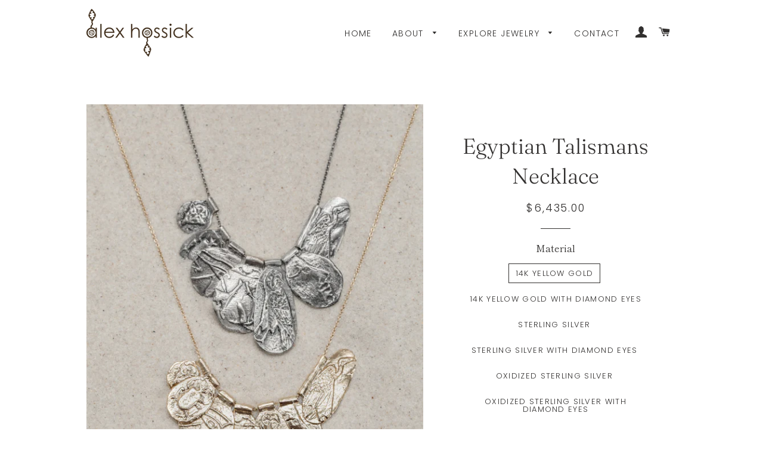

--- FILE ---
content_type: text/html; charset=utf-8
request_url: https://www.alexhossick.com/products/egyptian-talisman-necklace
body_size: 26068
content:
<!doctype html>
<html class="no-js" lang="en">
<head>

  <!-- Basic page needs ================================================== -->
  <meta charset="utf-8">
  <meta http-equiv="X-UA-Compatible" content="IE=edge,chrome=1">

  

  <!-- Title and description ================================================== -->
  <title>
  Egyptian Talismans Necklace &ndash; Alex Hossick Collections
  </title>

  
  <meta name="description" content="The Egyptian Talisman Necklace displays a series of hand carved symbols representing the “language of the gods” carefully crafted to combine modern simplicity and an ancient art. Discover the meanings of the symbols below: Scarab Talisman - The Scarab Talisman is associated with Khepri, the god of creation, and is seen">
  

  <!-- Helpers ================================================== -->
  <!-- /snippets/social-meta-tags.liquid -->




<meta property="og:site_name" content="Alex Hossick Collections">
<meta property="og:url" content="https://www.alexhossick.com/products/egyptian-talisman-necklace">
<meta property="og:title" content="Egyptian Talismans Necklace">
<meta property="og:type" content="product">
<meta property="og:description" content="The Egyptian Talisman Necklace displays a series of hand carved symbols representing the “language of the gods” carefully crafted to combine modern simplicity and an ancient art. Discover the meanings of the symbols below: Scarab Talisman - The Scarab Talisman is associated with Khepri, the god of creation, and is seen">

  <meta property="og:price:amount" content="595.00">
  <meta property="og:price:currency" content="USD">

<meta property="og:image" content="http://www.alexhossick.com/cdn/shop/products/INSTAGRAM_EON_Capture_One_Session0344_1200x1200.jpg?v=1576286635"><meta property="og:image" content="http://www.alexhossick.com/cdn/shop/products/INSTAGRAM_EON_5DF_1054-Edit_1200x1200.jpg?v=1576286635"><meta property="og:image" content="http://www.alexhossick.com/cdn/shop/products/all_silver_7ac226da-3f3f-425a-a270-4e84358b196d_1200x1200.jpg?v=1576286635">
<meta property="og:image:secure_url" content="https://www.alexhossick.com/cdn/shop/products/INSTAGRAM_EON_Capture_One_Session0344_1200x1200.jpg?v=1576286635"><meta property="og:image:secure_url" content="https://www.alexhossick.com/cdn/shop/products/INSTAGRAM_EON_5DF_1054-Edit_1200x1200.jpg?v=1576286635"><meta property="og:image:secure_url" content="https://www.alexhossick.com/cdn/shop/products/all_silver_7ac226da-3f3f-425a-a270-4e84358b196d_1200x1200.jpg?v=1576286635">


<meta name="twitter:card" content="summary_large_image">
<meta name="twitter:title" content="Egyptian Talismans Necklace">
<meta name="twitter:description" content="The Egyptian Talisman Necklace displays a series of hand carved symbols representing the “language of the gods” carefully crafted to combine modern simplicity and an ancient art. Discover the meanings of the symbols below: Scarab Talisman - The Scarab Talisman is associated with Khepri, the god of creation, and is seen">

  <link rel="canonical" href="https://www.alexhossick.com/products/egyptian-talisman-necklace">
  <meta name="viewport" content="width=device-width,initial-scale=1,shrink-to-fit=no">
  <meta name="theme-color" content="#64615e">

  <!-- CSS ================================================== -->
  <link href="//www.alexhossick.com/cdn/shop/t/2/assets/timber.scss.css?v=118261389219747716011759259706" rel="stylesheet" type="text/css" media="all" />
  <link href="//www.alexhossick.com/cdn/shop/t/2/assets/theme.scss.css?v=7931073734721728971759259705" rel="stylesheet" type="text/css" media="all" />

  <!-- Sections ================================================== -->
  <script>
    window.theme = window.theme || {};
    theme.strings = {
      zoomClose: "Close (Esc)",
      zoomPrev: "Previous (Left arrow key)",
      zoomNext: "Next (Right arrow key)",
      moneyFormat: "${{amount}}",
      addressError: "Error looking up that address",
      addressNoResults: "No results for that address",
      addressQueryLimit: "You have exceeded the Google API usage limit. Consider upgrading to a \u003ca href=\"https:\/\/developers.google.com\/maps\/premium\/usage-limits\"\u003ePremium Plan\u003c\/a\u003e.",
      authError: "There was a problem authenticating your Google Maps account.",
      cartEmpty: "Your cart is currently empty.",
      cartCookie: "Enable cookies to use the shopping cart",
      cartSavings: "You're saving [savings]"
    };
    theme.settings = {
      cartType: "drawer",
      gridType: "collage"
    };
  </script>

  <script src="//www.alexhossick.com/cdn/shop/t/2/assets/jquery-2.2.3.min.js?v=58211863146907186831573101506" type="text/javascript"></script>

  <script src="//www.alexhossick.com/cdn/shop/t/2/assets/lazysizes.min.js?v=155223123402716617051573101506" async="async"></script>

  <script src="//www.alexhossick.com/cdn/shop/t/2/assets/theme.js?v=119779978419467343641573101515" defer="defer"></script>

  <!-- Header hook for plugins ================================================== -->
  <script>window.performance && window.performance.mark && window.performance.mark('shopify.content_for_header.start');</script><meta id="shopify-digital-wallet" name="shopify-digital-wallet" content="/26365329485/digital_wallets/dialog">
<meta name="shopify-checkout-api-token" content="6ec3c23eb9449715de0646de35e8d1ed">
<meta id="in-context-paypal-metadata" data-shop-id="26365329485" data-venmo-supported="false" data-environment="production" data-locale="en_US" data-paypal-v4="true" data-currency="USD">
<link rel="alternate" type="application/json+oembed" href="https://www.alexhossick.com/products/egyptian-talisman-necklace.oembed">
<script async="async" src="/checkouts/internal/preloads.js?locale=en-US"></script>
<link rel="preconnect" href="https://shop.app" crossorigin="anonymous">
<script async="async" src="https://shop.app/checkouts/internal/preloads.js?locale=en-US&shop_id=26365329485" crossorigin="anonymous"></script>
<script id="apple-pay-shop-capabilities" type="application/json">{"shopId":26365329485,"countryCode":"US","currencyCode":"USD","merchantCapabilities":["supports3DS"],"merchantId":"gid:\/\/shopify\/Shop\/26365329485","merchantName":"Alex Hossick Collections","requiredBillingContactFields":["postalAddress","email","phone"],"requiredShippingContactFields":["postalAddress","email","phone"],"shippingType":"shipping","supportedNetworks":["visa","masterCard","amex","discover","elo","jcb"],"total":{"type":"pending","label":"Alex Hossick Collections","amount":"1.00"},"shopifyPaymentsEnabled":true,"supportsSubscriptions":true}</script>
<script id="shopify-features" type="application/json">{"accessToken":"6ec3c23eb9449715de0646de35e8d1ed","betas":["rich-media-storefront-analytics"],"domain":"www.alexhossick.com","predictiveSearch":true,"shopId":26365329485,"locale":"en"}</script>
<script>var Shopify = Shopify || {};
Shopify.shop = "alex-hossick-designs.myshopify.com";
Shopify.locale = "en";
Shopify.currency = {"active":"USD","rate":"1.0"};
Shopify.country = "US";
Shopify.theme = {"name":"Brooklyn","id":79200780365,"schema_name":"Brooklyn","schema_version":"14.1.5","theme_store_id":730,"role":"main"};
Shopify.theme.handle = "null";
Shopify.theme.style = {"id":null,"handle":null};
Shopify.cdnHost = "www.alexhossick.com/cdn";
Shopify.routes = Shopify.routes || {};
Shopify.routes.root = "/";</script>
<script type="module">!function(o){(o.Shopify=o.Shopify||{}).modules=!0}(window);</script>
<script>!function(o){function n(){var o=[];function n(){o.push(Array.prototype.slice.apply(arguments))}return n.q=o,n}var t=o.Shopify=o.Shopify||{};t.loadFeatures=n(),t.autoloadFeatures=n()}(window);</script>
<script>
  window.ShopifyPay = window.ShopifyPay || {};
  window.ShopifyPay.apiHost = "shop.app\/pay";
  window.ShopifyPay.redirectState = null;
</script>
<script id="shop-js-analytics" type="application/json">{"pageType":"product"}</script>
<script defer="defer" async type="module" src="//www.alexhossick.com/cdn/shopifycloud/shop-js/modules/v2/client.init-shop-cart-sync_WVOgQShq.en.esm.js"></script>
<script defer="defer" async type="module" src="//www.alexhossick.com/cdn/shopifycloud/shop-js/modules/v2/chunk.common_C_13GLB1.esm.js"></script>
<script defer="defer" async type="module" src="//www.alexhossick.com/cdn/shopifycloud/shop-js/modules/v2/chunk.modal_CLfMGd0m.esm.js"></script>
<script type="module">
  await import("//www.alexhossick.com/cdn/shopifycloud/shop-js/modules/v2/client.init-shop-cart-sync_WVOgQShq.en.esm.js");
await import("//www.alexhossick.com/cdn/shopifycloud/shop-js/modules/v2/chunk.common_C_13GLB1.esm.js");
await import("//www.alexhossick.com/cdn/shopifycloud/shop-js/modules/v2/chunk.modal_CLfMGd0m.esm.js");

  window.Shopify.SignInWithShop?.initShopCartSync?.({"fedCMEnabled":true,"windoidEnabled":true});

</script>
<script>
  window.Shopify = window.Shopify || {};
  if (!window.Shopify.featureAssets) window.Shopify.featureAssets = {};
  window.Shopify.featureAssets['shop-js'] = {"shop-cart-sync":["modules/v2/client.shop-cart-sync_DuR37GeY.en.esm.js","modules/v2/chunk.common_C_13GLB1.esm.js","modules/v2/chunk.modal_CLfMGd0m.esm.js"],"init-fed-cm":["modules/v2/client.init-fed-cm_BucUoe6W.en.esm.js","modules/v2/chunk.common_C_13GLB1.esm.js","modules/v2/chunk.modal_CLfMGd0m.esm.js"],"shop-toast-manager":["modules/v2/client.shop-toast-manager_B0JfrpKj.en.esm.js","modules/v2/chunk.common_C_13GLB1.esm.js","modules/v2/chunk.modal_CLfMGd0m.esm.js"],"init-shop-cart-sync":["modules/v2/client.init-shop-cart-sync_WVOgQShq.en.esm.js","modules/v2/chunk.common_C_13GLB1.esm.js","modules/v2/chunk.modal_CLfMGd0m.esm.js"],"shop-button":["modules/v2/client.shop-button_B_U3bv27.en.esm.js","modules/v2/chunk.common_C_13GLB1.esm.js","modules/v2/chunk.modal_CLfMGd0m.esm.js"],"init-windoid":["modules/v2/client.init-windoid_DuP9q_di.en.esm.js","modules/v2/chunk.common_C_13GLB1.esm.js","modules/v2/chunk.modal_CLfMGd0m.esm.js"],"shop-cash-offers":["modules/v2/client.shop-cash-offers_BmULhtno.en.esm.js","modules/v2/chunk.common_C_13GLB1.esm.js","modules/v2/chunk.modal_CLfMGd0m.esm.js"],"pay-button":["modules/v2/client.pay-button_CrPSEbOK.en.esm.js","modules/v2/chunk.common_C_13GLB1.esm.js","modules/v2/chunk.modal_CLfMGd0m.esm.js"],"init-customer-accounts":["modules/v2/client.init-customer-accounts_jNk9cPYQ.en.esm.js","modules/v2/client.shop-login-button_DJ5ldayH.en.esm.js","modules/v2/chunk.common_C_13GLB1.esm.js","modules/v2/chunk.modal_CLfMGd0m.esm.js"],"avatar":["modules/v2/client.avatar_BTnouDA3.en.esm.js"],"checkout-modal":["modules/v2/client.checkout-modal_pBPyh9w8.en.esm.js","modules/v2/chunk.common_C_13GLB1.esm.js","modules/v2/chunk.modal_CLfMGd0m.esm.js"],"init-shop-for-new-customer-accounts":["modules/v2/client.init-shop-for-new-customer-accounts_BUoCy7a5.en.esm.js","modules/v2/client.shop-login-button_DJ5ldayH.en.esm.js","modules/v2/chunk.common_C_13GLB1.esm.js","modules/v2/chunk.modal_CLfMGd0m.esm.js"],"init-customer-accounts-sign-up":["modules/v2/client.init-customer-accounts-sign-up_CnczCz9H.en.esm.js","modules/v2/client.shop-login-button_DJ5ldayH.en.esm.js","modules/v2/chunk.common_C_13GLB1.esm.js","modules/v2/chunk.modal_CLfMGd0m.esm.js"],"init-shop-email-lookup-coordinator":["modules/v2/client.init-shop-email-lookup-coordinator_CzjY5t9o.en.esm.js","modules/v2/chunk.common_C_13GLB1.esm.js","modules/v2/chunk.modal_CLfMGd0m.esm.js"],"shop-follow-button":["modules/v2/client.shop-follow-button_CsYC63q7.en.esm.js","modules/v2/chunk.common_C_13GLB1.esm.js","modules/v2/chunk.modal_CLfMGd0m.esm.js"],"shop-login-button":["modules/v2/client.shop-login-button_DJ5ldayH.en.esm.js","modules/v2/chunk.common_C_13GLB1.esm.js","modules/v2/chunk.modal_CLfMGd0m.esm.js"],"shop-login":["modules/v2/client.shop-login_B9ccPdmx.en.esm.js","modules/v2/chunk.common_C_13GLB1.esm.js","modules/v2/chunk.modal_CLfMGd0m.esm.js"],"lead-capture":["modules/v2/client.lead-capture_D0K_KgYb.en.esm.js","modules/v2/chunk.common_C_13GLB1.esm.js","modules/v2/chunk.modal_CLfMGd0m.esm.js"],"payment-terms":["modules/v2/client.payment-terms_BWmiNN46.en.esm.js","modules/v2/chunk.common_C_13GLB1.esm.js","modules/v2/chunk.modal_CLfMGd0m.esm.js"]};
</script>
<script>(function() {
  var isLoaded = false;
  function asyncLoad() {
    if (isLoaded) return;
    isLoaded = true;
    var urls = ["https:\/\/chimpstatic.com\/mcjs-connected\/js\/users\/64f4a6e7f1f6fac3db846bdcd\/cb5c73fe1afc304625d8e702d.js?shop=alex-hossick-designs.myshopify.com"];
    for (var i = 0; i < urls.length; i++) {
      var s = document.createElement('script');
      s.type = 'text/javascript';
      s.async = true;
      s.src = urls[i];
      var x = document.getElementsByTagName('script')[0];
      x.parentNode.insertBefore(s, x);
    }
  };
  if(window.attachEvent) {
    window.attachEvent('onload', asyncLoad);
  } else {
    window.addEventListener('load', asyncLoad, false);
  }
})();</script>
<script id="__st">var __st={"a":26365329485,"offset":-18000,"reqid":"8c60dcb3-e6d7-4358-94a9-5904f0819aa6-1769564517","pageurl":"www.alexhossick.com\/products\/egyptian-talisman-necklace","u":"5893d6a55795","p":"product","rtyp":"product","rid":4411437285453};</script>
<script>window.ShopifyPaypalV4VisibilityTracking = true;</script>
<script id="captcha-bootstrap">!function(){'use strict';const t='contact',e='account',n='new_comment',o=[[t,t],['blogs',n],['comments',n],[t,'customer']],c=[[e,'customer_login'],[e,'guest_login'],[e,'recover_customer_password'],[e,'create_customer']],r=t=>t.map((([t,e])=>`form[action*='/${t}']:not([data-nocaptcha='true']) input[name='form_type'][value='${e}']`)).join(','),a=t=>()=>t?[...document.querySelectorAll(t)].map((t=>t.form)):[];function s(){const t=[...o],e=r(t);return a(e)}const i='password',u='form_key',d=['recaptcha-v3-token','g-recaptcha-response','h-captcha-response',i],f=()=>{try{return window.sessionStorage}catch{return}},m='__shopify_v',_=t=>t.elements[u];function p(t,e,n=!1){try{const o=window.sessionStorage,c=JSON.parse(o.getItem(e)),{data:r}=function(t){const{data:e,action:n}=t;return t[m]||n?{data:e,action:n}:{data:t,action:n}}(c);for(const[e,n]of Object.entries(r))t.elements[e]&&(t.elements[e].value=n);n&&o.removeItem(e)}catch(o){console.error('form repopulation failed',{error:o})}}const l='form_type',E='cptcha';function T(t){t.dataset[E]=!0}const w=window,h=w.document,L='Shopify',v='ce_forms',y='captcha';let A=!1;((t,e)=>{const n=(g='f06e6c50-85a8-45c8-87d0-21a2b65856fe',I='https://cdn.shopify.com/shopifycloud/storefront-forms-hcaptcha/ce_storefront_forms_captcha_hcaptcha.v1.5.2.iife.js',D={infoText:'Protected by hCaptcha',privacyText:'Privacy',termsText:'Terms'},(t,e,n)=>{const o=w[L][v],c=o.bindForm;if(c)return c(t,g,e,D).then(n);var r;o.q.push([[t,g,e,D],n]),r=I,A||(h.body.append(Object.assign(h.createElement('script'),{id:'captcha-provider',async:!0,src:r})),A=!0)});var g,I,D;w[L]=w[L]||{},w[L][v]=w[L][v]||{},w[L][v].q=[],w[L][y]=w[L][y]||{},w[L][y].protect=function(t,e){n(t,void 0,e),T(t)},Object.freeze(w[L][y]),function(t,e,n,w,h,L){const[v,y,A,g]=function(t,e,n){const i=e?o:[],u=t?c:[],d=[...i,...u],f=r(d),m=r(i),_=r(d.filter((([t,e])=>n.includes(e))));return[a(f),a(m),a(_),s()]}(w,h,L),I=t=>{const e=t.target;return e instanceof HTMLFormElement?e:e&&e.form},D=t=>v().includes(t);t.addEventListener('submit',(t=>{const e=I(t);if(!e)return;const n=D(e)&&!e.dataset.hcaptchaBound&&!e.dataset.recaptchaBound,o=_(e),c=g().includes(e)&&(!o||!o.value);(n||c)&&t.preventDefault(),c&&!n&&(function(t){try{if(!f())return;!function(t){const e=f();if(!e)return;const n=_(t);if(!n)return;const o=n.value;o&&e.removeItem(o)}(t);const e=Array.from(Array(32),(()=>Math.random().toString(36)[2])).join('');!function(t,e){_(t)||t.append(Object.assign(document.createElement('input'),{type:'hidden',name:u})),t.elements[u].value=e}(t,e),function(t,e){const n=f();if(!n)return;const o=[...t.querySelectorAll(`input[type='${i}']`)].map((({name:t})=>t)),c=[...d,...o],r={};for(const[a,s]of new FormData(t).entries())c.includes(a)||(r[a]=s);n.setItem(e,JSON.stringify({[m]:1,action:t.action,data:r}))}(t,e)}catch(e){console.error('failed to persist form',e)}}(e),e.submit())}));const S=(t,e)=>{t&&!t.dataset[E]&&(n(t,e.some((e=>e===t))),T(t))};for(const o of['focusin','change'])t.addEventListener(o,(t=>{const e=I(t);D(e)&&S(e,y())}));const B=e.get('form_key'),M=e.get(l),P=B&&M;t.addEventListener('DOMContentLoaded',(()=>{const t=y();if(P)for(const e of t)e.elements[l].value===M&&p(e,B);[...new Set([...A(),...v().filter((t=>'true'===t.dataset.shopifyCaptcha))])].forEach((e=>S(e,t)))}))}(h,new URLSearchParams(w.location.search),n,t,e,['guest_login'])})(!0,!0)}();</script>
<script integrity="sha256-4kQ18oKyAcykRKYeNunJcIwy7WH5gtpwJnB7kiuLZ1E=" data-source-attribution="shopify.loadfeatures" defer="defer" src="//www.alexhossick.com/cdn/shopifycloud/storefront/assets/storefront/load_feature-a0a9edcb.js" crossorigin="anonymous"></script>
<script crossorigin="anonymous" defer="defer" src="//www.alexhossick.com/cdn/shopifycloud/storefront/assets/shopify_pay/storefront-65b4c6d7.js?v=20250812"></script>
<script data-source-attribution="shopify.dynamic_checkout.dynamic.init">var Shopify=Shopify||{};Shopify.PaymentButton=Shopify.PaymentButton||{isStorefrontPortableWallets:!0,init:function(){window.Shopify.PaymentButton.init=function(){};var t=document.createElement("script");t.src="https://www.alexhossick.com/cdn/shopifycloud/portable-wallets/latest/portable-wallets.en.js",t.type="module",document.head.appendChild(t)}};
</script>
<script data-source-attribution="shopify.dynamic_checkout.buyer_consent">
  function portableWalletsHideBuyerConsent(e){var t=document.getElementById("shopify-buyer-consent"),n=document.getElementById("shopify-subscription-policy-button");t&&n&&(t.classList.add("hidden"),t.setAttribute("aria-hidden","true"),n.removeEventListener("click",e))}function portableWalletsShowBuyerConsent(e){var t=document.getElementById("shopify-buyer-consent"),n=document.getElementById("shopify-subscription-policy-button");t&&n&&(t.classList.remove("hidden"),t.removeAttribute("aria-hidden"),n.addEventListener("click",e))}window.Shopify?.PaymentButton&&(window.Shopify.PaymentButton.hideBuyerConsent=portableWalletsHideBuyerConsent,window.Shopify.PaymentButton.showBuyerConsent=portableWalletsShowBuyerConsent);
</script>
<script data-source-attribution="shopify.dynamic_checkout.cart.bootstrap">document.addEventListener("DOMContentLoaded",(function(){function t(){return document.querySelector("shopify-accelerated-checkout-cart, shopify-accelerated-checkout")}if(t())Shopify.PaymentButton.init();else{new MutationObserver((function(e,n){t()&&(Shopify.PaymentButton.init(),n.disconnect())})).observe(document.body,{childList:!0,subtree:!0})}}));
</script>
<link id="shopify-accelerated-checkout-styles" rel="stylesheet" media="screen" href="https://www.alexhossick.com/cdn/shopifycloud/portable-wallets/latest/accelerated-checkout-backwards-compat.css" crossorigin="anonymous">
<style id="shopify-accelerated-checkout-cart">
        #shopify-buyer-consent {
  margin-top: 1em;
  display: inline-block;
  width: 100%;
}

#shopify-buyer-consent.hidden {
  display: none;
}

#shopify-subscription-policy-button {
  background: none;
  border: none;
  padding: 0;
  text-decoration: underline;
  font-size: inherit;
  cursor: pointer;
}

#shopify-subscription-policy-button::before {
  box-shadow: none;
}

      </style>

<script>window.performance && window.performance.mark && window.performance.mark('shopify.content_for_header.end');</script>

  <script src="//www.alexhossick.com/cdn/shop/t/2/assets/modernizr.min.js?v=21391054748206432451573101506" type="text/javascript"></script>

  
  

<link href="https://monorail-edge.shopifysvc.com" rel="dns-prefetch">
<script>(function(){if ("sendBeacon" in navigator && "performance" in window) {try {var session_token_from_headers = performance.getEntriesByType('navigation')[0].serverTiming.find(x => x.name == '_s').description;} catch {var session_token_from_headers = undefined;}var session_cookie_matches = document.cookie.match(/_shopify_s=([^;]*)/);var session_token_from_cookie = session_cookie_matches && session_cookie_matches.length === 2 ? session_cookie_matches[1] : "";var session_token = session_token_from_headers || session_token_from_cookie || "";function handle_abandonment_event(e) {var entries = performance.getEntries().filter(function(entry) {return /monorail-edge.shopifysvc.com/.test(entry.name);});if (!window.abandonment_tracked && entries.length === 0) {window.abandonment_tracked = true;var currentMs = Date.now();var navigation_start = performance.timing.navigationStart;var payload = {shop_id: 26365329485,url: window.location.href,navigation_start,duration: currentMs - navigation_start,session_token,page_type: "product"};window.navigator.sendBeacon("https://monorail-edge.shopifysvc.com/v1/produce", JSON.stringify({schema_id: "online_store_buyer_site_abandonment/1.1",payload: payload,metadata: {event_created_at_ms: currentMs,event_sent_at_ms: currentMs}}));}}window.addEventListener('pagehide', handle_abandonment_event);}}());</script>
<script id="web-pixels-manager-setup">(function e(e,d,r,n,o){if(void 0===o&&(o={}),!Boolean(null===(a=null===(i=window.Shopify)||void 0===i?void 0:i.analytics)||void 0===a?void 0:a.replayQueue)){var i,a;window.Shopify=window.Shopify||{};var t=window.Shopify;t.analytics=t.analytics||{};var s=t.analytics;s.replayQueue=[],s.publish=function(e,d,r){return s.replayQueue.push([e,d,r]),!0};try{self.performance.mark("wpm:start")}catch(e){}var l=function(){var e={modern:/Edge?\/(1{2}[4-9]|1[2-9]\d|[2-9]\d{2}|\d{4,})\.\d+(\.\d+|)|Firefox\/(1{2}[4-9]|1[2-9]\d|[2-9]\d{2}|\d{4,})\.\d+(\.\d+|)|Chrom(ium|e)\/(9{2}|\d{3,})\.\d+(\.\d+|)|(Maci|X1{2}).+ Version\/(15\.\d+|(1[6-9]|[2-9]\d|\d{3,})\.\d+)([,.]\d+|)( \(\w+\)|)( Mobile\/\w+|) Safari\/|Chrome.+OPR\/(9{2}|\d{3,})\.\d+\.\d+|(CPU[ +]OS|iPhone[ +]OS|CPU[ +]iPhone|CPU IPhone OS|CPU iPad OS)[ +]+(15[._]\d+|(1[6-9]|[2-9]\d|\d{3,})[._]\d+)([._]\d+|)|Android:?[ /-](13[3-9]|1[4-9]\d|[2-9]\d{2}|\d{4,})(\.\d+|)(\.\d+|)|Android.+Firefox\/(13[5-9]|1[4-9]\d|[2-9]\d{2}|\d{4,})\.\d+(\.\d+|)|Android.+Chrom(ium|e)\/(13[3-9]|1[4-9]\d|[2-9]\d{2}|\d{4,})\.\d+(\.\d+|)|SamsungBrowser\/([2-9]\d|\d{3,})\.\d+/,legacy:/Edge?\/(1[6-9]|[2-9]\d|\d{3,})\.\d+(\.\d+|)|Firefox\/(5[4-9]|[6-9]\d|\d{3,})\.\d+(\.\d+|)|Chrom(ium|e)\/(5[1-9]|[6-9]\d|\d{3,})\.\d+(\.\d+|)([\d.]+$|.*Safari\/(?![\d.]+ Edge\/[\d.]+$))|(Maci|X1{2}).+ Version\/(10\.\d+|(1[1-9]|[2-9]\d|\d{3,})\.\d+)([,.]\d+|)( \(\w+\)|)( Mobile\/\w+|) Safari\/|Chrome.+OPR\/(3[89]|[4-9]\d|\d{3,})\.\d+\.\d+|(CPU[ +]OS|iPhone[ +]OS|CPU[ +]iPhone|CPU IPhone OS|CPU iPad OS)[ +]+(10[._]\d+|(1[1-9]|[2-9]\d|\d{3,})[._]\d+)([._]\d+|)|Android:?[ /-](13[3-9]|1[4-9]\d|[2-9]\d{2}|\d{4,})(\.\d+|)(\.\d+|)|Mobile Safari.+OPR\/([89]\d|\d{3,})\.\d+\.\d+|Android.+Firefox\/(13[5-9]|1[4-9]\d|[2-9]\d{2}|\d{4,})\.\d+(\.\d+|)|Android.+Chrom(ium|e)\/(13[3-9]|1[4-9]\d|[2-9]\d{2}|\d{4,})\.\d+(\.\d+|)|Android.+(UC? ?Browser|UCWEB|U3)[ /]?(15\.([5-9]|\d{2,})|(1[6-9]|[2-9]\d|\d{3,})\.\d+)\.\d+|SamsungBrowser\/(5\.\d+|([6-9]|\d{2,})\.\d+)|Android.+MQ{2}Browser\/(14(\.(9|\d{2,})|)|(1[5-9]|[2-9]\d|\d{3,})(\.\d+|))(\.\d+|)|K[Aa][Ii]OS\/(3\.\d+|([4-9]|\d{2,})\.\d+)(\.\d+|)/},d=e.modern,r=e.legacy,n=navigator.userAgent;return n.match(d)?"modern":n.match(r)?"legacy":"unknown"}(),u="modern"===l?"modern":"legacy",c=(null!=n?n:{modern:"",legacy:""})[u],f=function(e){return[e.baseUrl,"/wpm","/b",e.hashVersion,"modern"===e.buildTarget?"m":"l",".js"].join("")}({baseUrl:d,hashVersion:r,buildTarget:u}),m=function(e){var d=e.version,r=e.bundleTarget,n=e.surface,o=e.pageUrl,i=e.monorailEndpoint;return{emit:function(e){var a=e.status,t=e.errorMsg,s=(new Date).getTime(),l=JSON.stringify({metadata:{event_sent_at_ms:s},events:[{schema_id:"web_pixels_manager_load/3.1",payload:{version:d,bundle_target:r,page_url:o,status:a,surface:n,error_msg:t},metadata:{event_created_at_ms:s}}]});if(!i)return console&&console.warn&&console.warn("[Web Pixels Manager] No Monorail endpoint provided, skipping logging."),!1;try{return self.navigator.sendBeacon.bind(self.navigator)(i,l)}catch(e){}var u=new XMLHttpRequest;try{return u.open("POST",i,!0),u.setRequestHeader("Content-Type","text/plain"),u.send(l),!0}catch(e){return console&&console.warn&&console.warn("[Web Pixels Manager] Got an unhandled error while logging to Monorail."),!1}}}}({version:r,bundleTarget:l,surface:e.surface,pageUrl:self.location.href,monorailEndpoint:e.monorailEndpoint});try{o.browserTarget=l,function(e){var d=e.src,r=e.async,n=void 0===r||r,o=e.onload,i=e.onerror,a=e.sri,t=e.scriptDataAttributes,s=void 0===t?{}:t,l=document.createElement("script"),u=document.querySelector("head"),c=document.querySelector("body");if(l.async=n,l.src=d,a&&(l.integrity=a,l.crossOrigin="anonymous"),s)for(var f in s)if(Object.prototype.hasOwnProperty.call(s,f))try{l.dataset[f]=s[f]}catch(e){}if(o&&l.addEventListener("load",o),i&&l.addEventListener("error",i),u)u.appendChild(l);else{if(!c)throw new Error("Did not find a head or body element to append the script");c.appendChild(l)}}({src:f,async:!0,onload:function(){if(!function(){var e,d;return Boolean(null===(d=null===(e=window.Shopify)||void 0===e?void 0:e.analytics)||void 0===d?void 0:d.initialized)}()){var d=window.webPixelsManager.init(e)||void 0;if(d){var r=window.Shopify.analytics;r.replayQueue.forEach((function(e){var r=e[0],n=e[1],o=e[2];d.publishCustomEvent(r,n,o)})),r.replayQueue=[],r.publish=d.publishCustomEvent,r.visitor=d.visitor,r.initialized=!0}}},onerror:function(){return m.emit({status:"failed",errorMsg:"".concat(f," has failed to load")})},sri:function(e){var d=/^sha384-[A-Za-z0-9+/=]+$/;return"string"==typeof e&&d.test(e)}(c)?c:"",scriptDataAttributes:o}),m.emit({status:"loading"})}catch(e){m.emit({status:"failed",errorMsg:(null==e?void 0:e.message)||"Unknown error"})}}})({shopId: 26365329485,storefrontBaseUrl: "https://www.alexhossick.com",extensionsBaseUrl: "https://extensions.shopifycdn.com/cdn/shopifycloud/web-pixels-manager",monorailEndpoint: "https://monorail-edge.shopifysvc.com/unstable/produce_batch",surface: "storefront-renderer",enabledBetaFlags: ["2dca8a86"],webPixelsConfigList: [{"id":"107511885","configuration":"{\"pixel_id\":\"3551917898262772\",\"pixel_type\":\"facebook_pixel\",\"metaapp_system_user_token\":\"-\"}","eventPayloadVersion":"v1","runtimeContext":"OPEN","scriptVersion":"ca16bc87fe92b6042fbaa3acc2fbdaa6","type":"APP","apiClientId":2329312,"privacyPurposes":["ANALYTICS","MARKETING","SALE_OF_DATA"],"dataSharingAdjustments":{"protectedCustomerApprovalScopes":["read_customer_address","read_customer_email","read_customer_name","read_customer_personal_data","read_customer_phone"]}},{"id":"66912333","eventPayloadVersion":"v1","runtimeContext":"LAX","scriptVersion":"1","type":"CUSTOM","privacyPurposes":["ANALYTICS"],"name":"Google Analytics tag (migrated)"},{"id":"shopify-app-pixel","configuration":"{}","eventPayloadVersion":"v1","runtimeContext":"STRICT","scriptVersion":"0450","apiClientId":"shopify-pixel","type":"APP","privacyPurposes":["ANALYTICS","MARKETING"]},{"id":"shopify-custom-pixel","eventPayloadVersion":"v1","runtimeContext":"LAX","scriptVersion":"0450","apiClientId":"shopify-pixel","type":"CUSTOM","privacyPurposes":["ANALYTICS","MARKETING"]}],isMerchantRequest: false,initData: {"shop":{"name":"Alex Hossick Collections","paymentSettings":{"currencyCode":"USD"},"myshopifyDomain":"alex-hossick-designs.myshopify.com","countryCode":"US","storefrontUrl":"https:\/\/www.alexhossick.com"},"customer":null,"cart":null,"checkout":null,"productVariants":[{"price":{"amount":6435.0,"currencyCode":"USD"},"product":{"title":"Egyptian Talismans Necklace","vendor":"Alex Hossick Collections","id":"4411437285453","untranslatedTitle":"Egyptian Talismans Necklace","url":"\/products\/egyptian-talisman-necklace","type":"Talisman"},"id":"31610458570829","image":{"src":"\/\/www.alexhossick.com\/cdn\/shop\/products\/INSTAGRAM_EON_Capture_One_Session0344.jpg?v=1576286635"},"sku":"","title":"14k yellow gold","untranslatedTitle":"14k yellow gold"},{"price":{"amount":6940.0,"currencyCode":"USD"},"product":{"title":"Egyptian Talismans Necklace","vendor":"Alex Hossick Collections","id":"4411437285453","untranslatedTitle":"Egyptian Talismans Necklace","url":"\/products\/egyptian-talisman-necklace","type":"Talisman"},"id":"41927803076685","image":{"src":"\/\/www.alexhossick.com\/cdn\/shop\/products\/INSTAGRAM_EON_Capture_One_Session0344.jpg?v=1576286635"},"sku":null,"title":"14k yellow gold with diamond eyes","untranslatedTitle":"14k yellow gold with diamond eyes"},{"price":{"amount":595.0,"currencyCode":"USD"},"product":{"title":"Egyptian Talismans Necklace","vendor":"Alex Hossick Collections","id":"4411437285453","untranslatedTitle":"Egyptian Talismans Necklace","url":"\/products\/egyptian-talisman-necklace","type":"Talisman"},"id":"31610458603597","image":{"src":"\/\/www.alexhossick.com\/cdn\/shop\/products\/INSTAGRAM_EON_Capture_One_Session0344.jpg?v=1576286635"},"sku":"","title":"Sterling silver","untranslatedTitle":"Sterling silver"},{"price":{"amount":1070.0,"currencyCode":"USD"},"product":{"title":"Egyptian Talismans Necklace","vendor":"Alex Hossick Collections","id":"4411437285453","untranslatedTitle":"Egyptian Talismans Necklace","url":"\/products\/egyptian-talisman-necklace","type":"Talisman"},"id":"41927803109453","image":{"src":"\/\/www.alexhossick.com\/cdn\/shop\/products\/INSTAGRAM_EON_Capture_One_Session0344.jpg?v=1576286635"},"sku":null,"title":"Sterling silver with diamond eyes","untranslatedTitle":"Sterling silver with diamond eyes"},{"price":{"amount":595.0,"currencyCode":"USD"},"product":{"title":"Egyptian Talismans Necklace","vendor":"Alex Hossick Collections","id":"4411437285453","untranslatedTitle":"Egyptian Talismans Necklace","url":"\/products\/egyptian-talisman-necklace","type":"Talisman"},"id":"31610458636365","image":{"src":"\/\/www.alexhossick.com\/cdn\/shop\/products\/INSTAGRAM_EON_Capture_One_Session0344.jpg?v=1576286635"},"sku":"","title":"Oxidized sterling silver","untranslatedTitle":"Oxidized sterling silver"},{"price":{"amount":1070.0,"currencyCode":"USD"},"product":{"title":"Egyptian Talismans Necklace","vendor":"Alex Hossick Collections","id":"4411437285453","untranslatedTitle":"Egyptian Talismans Necklace","url":"\/products\/egyptian-talisman-necklace","type":"Talisman"},"id":"41927803142221","image":{"src":"\/\/www.alexhossick.com\/cdn\/shop\/products\/INSTAGRAM_EON_Capture_One_Session0344.jpg?v=1576286635"},"sku":null,"title":"Oxidized sterling silver with diamond eyes","untranslatedTitle":"Oxidized sterling silver with diamond eyes"}],"purchasingCompany":null},},"https://www.alexhossick.com/cdn","fcfee988w5aeb613cpc8e4bc33m6693e112",{"modern":"","legacy":""},{"shopId":"26365329485","storefrontBaseUrl":"https:\/\/www.alexhossick.com","extensionBaseUrl":"https:\/\/extensions.shopifycdn.com\/cdn\/shopifycloud\/web-pixels-manager","surface":"storefront-renderer","enabledBetaFlags":"[\"2dca8a86\"]","isMerchantRequest":"false","hashVersion":"fcfee988w5aeb613cpc8e4bc33m6693e112","publish":"custom","events":"[[\"page_viewed\",{}],[\"product_viewed\",{\"productVariant\":{\"price\":{\"amount\":6435.0,\"currencyCode\":\"USD\"},\"product\":{\"title\":\"Egyptian Talismans Necklace\",\"vendor\":\"Alex Hossick Collections\",\"id\":\"4411437285453\",\"untranslatedTitle\":\"Egyptian Talismans Necklace\",\"url\":\"\/products\/egyptian-talisman-necklace\",\"type\":\"Talisman\"},\"id\":\"31610458570829\",\"image\":{\"src\":\"\/\/www.alexhossick.com\/cdn\/shop\/products\/INSTAGRAM_EON_Capture_One_Session0344.jpg?v=1576286635\"},\"sku\":\"\",\"title\":\"14k yellow gold\",\"untranslatedTitle\":\"14k yellow gold\"}}]]"});</script><script>
  window.ShopifyAnalytics = window.ShopifyAnalytics || {};
  window.ShopifyAnalytics.meta = window.ShopifyAnalytics.meta || {};
  window.ShopifyAnalytics.meta.currency = 'USD';
  var meta = {"product":{"id":4411437285453,"gid":"gid:\/\/shopify\/Product\/4411437285453","vendor":"Alex Hossick Collections","type":"Talisman","handle":"egyptian-talisman-necklace","variants":[{"id":31610458570829,"price":643500,"name":"Egyptian Talismans Necklace - 14k yellow gold","public_title":"14k yellow gold","sku":""},{"id":41927803076685,"price":694000,"name":"Egyptian Talismans Necklace - 14k yellow gold with diamond eyes","public_title":"14k yellow gold with diamond eyes","sku":null},{"id":31610458603597,"price":59500,"name":"Egyptian Talismans Necklace - Sterling silver","public_title":"Sterling silver","sku":""},{"id":41927803109453,"price":107000,"name":"Egyptian Talismans Necklace - Sterling silver with diamond eyes","public_title":"Sterling silver with diamond eyes","sku":null},{"id":31610458636365,"price":59500,"name":"Egyptian Talismans Necklace - Oxidized sterling silver","public_title":"Oxidized sterling silver","sku":""},{"id":41927803142221,"price":107000,"name":"Egyptian Talismans Necklace - Oxidized sterling silver with diamond eyes","public_title":"Oxidized sterling silver with diamond eyes","sku":null}],"remote":false},"page":{"pageType":"product","resourceType":"product","resourceId":4411437285453,"requestId":"8c60dcb3-e6d7-4358-94a9-5904f0819aa6-1769564517"}};
  for (var attr in meta) {
    window.ShopifyAnalytics.meta[attr] = meta[attr];
  }
</script>
<script class="analytics">
  (function () {
    var customDocumentWrite = function(content) {
      var jquery = null;

      if (window.jQuery) {
        jquery = window.jQuery;
      } else if (window.Checkout && window.Checkout.$) {
        jquery = window.Checkout.$;
      }

      if (jquery) {
        jquery('body').append(content);
      }
    };

    var hasLoggedConversion = function(token) {
      if (token) {
        return document.cookie.indexOf('loggedConversion=' + token) !== -1;
      }
      return false;
    }

    var setCookieIfConversion = function(token) {
      if (token) {
        var twoMonthsFromNow = new Date(Date.now());
        twoMonthsFromNow.setMonth(twoMonthsFromNow.getMonth() + 2);

        document.cookie = 'loggedConversion=' + token + '; expires=' + twoMonthsFromNow;
      }
    }

    var trekkie = window.ShopifyAnalytics.lib = window.trekkie = window.trekkie || [];
    if (trekkie.integrations) {
      return;
    }
    trekkie.methods = [
      'identify',
      'page',
      'ready',
      'track',
      'trackForm',
      'trackLink'
    ];
    trekkie.factory = function(method) {
      return function() {
        var args = Array.prototype.slice.call(arguments);
        args.unshift(method);
        trekkie.push(args);
        return trekkie;
      };
    };
    for (var i = 0; i < trekkie.methods.length; i++) {
      var key = trekkie.methods[i];
      trekkie[key] = trekkie.factory(key);
    }
    trekkie.load = function(config) {
      trekkie.config = config || {};
      trekkie.config.initialDocumentCookie = document.cookie;
      var first = document.getElementsByTagName('script')[0];
      var script = document.createElement('script');
      script.type = 'text/javascript';
      script.onerror = function(e) {
        var scriptFallback = document.createElement('script');
        scriptFallback.type = 'text/javascript';
        scriptFallback.onerror = function(error) {
                var Monorail = {
      produce: function produce(monorailDomain, schemaId, payload) {
        var currentMs = new Date().getTime();
        var event = {
          schema_id: schemaId,
          payload: payload,
          metadata: {
            event_created_at_ms: currentMs,
            event_sent_at_ms: currentMs
          }
        };
        return Monorail.sendRequest("https://" + monorailDomain + "/v1/produce", JSON.stringify(event));
      },
      sendRequest: function sendRequest(endpointUrl, payload) {
        // Try the sendBeacon API
        if (window && window.navigator && typeof window.navigator.sendBeacon === 'function' && typeof window.Blob === 'function' && !Monorail.isIos12()) {
          var blobData = new window.Blob([payload], {
            type: 'text/plain'
          });

          if (window.navigator.sendBeacon(endpointUrl, blobData)) {
            return true;
          } // sendBeacon was not successful

        } // XHR beacon

        var xhr = new XMLHttpRequest();

        try {
          xhr.open('POST', endpointUrl);
          xhr.setRequestHeader('Content-Type', 'text/plain');
          xhr.send(payload);
        } catch (e) {
          console.log(e);
        }

        return false;
      },
      isIos12: function isIos12() {
        return window.navigator.userAgent.lastIndexOf('iPhone; CPU iPhone OS 12_') !== -1 || window.navigator.userAgent.lastIndexOf('iPad; CPU OS 12_') !== -1;
      }
    };
    Monorail.produce('monorail-edge.shopifysvc.com',
      'trekkie_storefront_load_errors/1.1',
      {shop_id: 26365329485,
      theme_id: 79200780365,
      app_name: "storefront",
      context_url: window.location.href,
      source_url: "//www.alexhossick.com/cdn/s/trekkie.storefront.a804e9514e4efded663580eddd6991fcc12b5451.min.js"});

        };
        scriptFallback.async = true;
        scriptFallback.src = '//www.alexhossick.com/cdn/s/trekkie.storefront.a804e9514e4efded663580eddd6991fcc12b5451.min.js';
        first.parentNode.insertBefore(scriptFallback, first);
      };
      script.async = true;
      script.src = '//www.alexhossick.com/cdn/s/trekkie.storefront.a804e9514e4efded663580eddd6991fcc12b5451.min.js';
      first.parentNode.insertBefore(script, first);
    };
    trekkie.load(
      {"Trekkie":{"appName":"storefront","development":false,"defaultAttributes":{"shopId":26365329485,"isMerchantRequest":null,"themeId":79200780365,"themeCityHash":"1517370776721030186","contentLanguage":"en","currency":"USD","eventMetadataId":"0cb7d874-6ea5-438f-a03a-3555bdc5e5ed"},"isServerSideCookieWritingEnabled":true,"monorailRegion":"shop_domain","enabledBetaFlags":["65f19447","b5387b81"]},"Session Attribution":{},"S2S":{"facebookCapiEnabled":false,"source":"trekkie-storefront-renderer","apiClientId":580111}}
    );

    var loaded = false;
    trekkie.ready(function() {
      if (loaded) return;
      loaded = true;

      window.ShopifyAnalytics.lib = window.trekkie;

      var originalDocumentWrite = document.write;
      document.write = customDocumentWrite;
      try { window.ShopifyAnalytics.merchantGoogleAnalytics.call(this); } catch(error) {};
      document.write = originalDocumentWrite;

      window.ShopifyAnalytics.lib.page(null,{"pageType":"product","resourceType":"product","resourceId":4411437285453,"requestId":"8c60dcb3-e6d7-4358-94a9-5904f0819aa6-1769564517","shopifyEmitted":true});

      var match = window.location.pathname.match(/checkouts\/(.+)\/(thank_you|post_purchase)/)
      var token = match? match[1]: undefined;
      if (!hasLoggedConversion(token)) {
        setCookieIfConversion(token);
        window.ShopifyAnalytics.lib.track("Viewed Product",{"currency":"USD","variantId":31610458570829,"productId":4411437285453,"productGid":"gid:\/\/shopify\/Product\/4411437285453","name":"Egyptian Talismans Necklace - 14k yellow gold","price":"6435.00","sku":"","brand":"Alex Hossick Collections","variant":"14k yellow gold","category":"Talisman","nonInteraction":true,"remote":false},undefined,undefined,{"shopifyEmitted":true});
      window.ShopifyAnalytics.lib.track("monorail:\/\/trekkie_storefront_viewed_product\/1.1",{"currency":"USD","variantId":31610458570829,"productId":4411437285453,"productGid":"gid:\/\/shopify\/Product\/4411437285453","name":"Egyptian Talismans Necklace - 14k yellow gold","price":"6435.00","sku":"","brand":"Alex Hossick Collections","variant":"14k yellow gold","category":"Talisman","nonInteraction":true,"remote":false,"referer":"https:\/\/www.alexhossick.com\/products\/egyptian-talisman-necklace"});
      }
    });


        var eventsListenerScript = document.createElement('script');
        eventsListenerScript.async = true;
        eventsListenerScript.src = "//www.alexhossick.com/cdn/shopifycloud/storefront/assets/shop_events_listener-3da45d37.js";
        document.getElementsByTagName('head')[0].appendChild(eventsListenerScript);

})();</script>
  <script>
  if (!window.ga || (window.ga && typeof window.ga !== 'function')) {
    window.ga = function ga() {
      (window.ga.q = window.ga.q || []).push(arguments);
      if (window.Shopify && window.Shopify.analytics && typeof window.Shopify.analytics.publish === 'function') {
        window.Shopify.analytics.publish("ga_stub_called", {}, {sendTo: "google_osp_migration"});
      }
      console.error("Shopify's Google Analytics stub called with:", Array.from(arguments), "\nSee https://help.shopify.com/manual/promoting-marketing/pixels/pixel-migration#google for more information.");
    };
    if (window.Shopify && window.Shopify.analytics && typeof window.Shopify.analytics.publish === 'function') {
      window.Shopify.analytics.publish("ga_stub_initialized", {}, {sendTo: "google_osp_migration"});
    }
  }
</script>
<script
  defer
  src="https://www.alexhossick.com/cdn/shopifycloud/perf-kit/shopify-perf-kit-3.0.4.min.js"
  data-application="storefront-renderer"
  data-shop-id="26365329485"
  data-render-region="gcp-us-east1"
  data-page-type="product"
  data-theme-instance-id="79200780365"
  data-theme-name="Brooklyn"
  data-theme-version="14.1.5"
  data-monorail-region="shop_domain"
  data-resource-timing-sampling-rate="10"
  data-shs="true"
  data-shs-beacon="true"
  data-shs-export-with-fetch="true"
  data-shs-logs-sample-rate="1"
  data-shs-beacon-endpoint="https://www.alexhossick.com/api/collect"
></script>
</head>


<body id="egyptian-talismans-necklace" class="template-product">

  <div id="shopify-section-header" class="shopify-section"><style>
  .site-header__logo img {
    max-width: 180px;
  }

  @media screen and (max-width: 768px) {
    .site-header__logo img {
      max-width: 100%;
    }
  }
</style>

<div data-section-id="header" data-section-type="header-section" data-template="product">
  <div id="NavDrawer" class="drawer drawer--left">
      <div class="drawer__inner drawer-left__inner">

    

    <ul class="mobile-nav">
      
        

          <li class="mobile-nav__item">
            <a
              href="/"
              class="mobile-nav__link"
              >
                Home
            </a>
          </li>

        
      
        
          <li class="mobile-nav__item">
            <div class="mobile-nav__has-sublist">
              <a
                href="/pages/about-alex-hossick-collections"
                class="mobile-nav__link"
                id="Label-2"
                >About</a>
              <div class="mobile-nav__toggle">
                <button type="button" class="mobile-nav__toggle-btn icon-fallback-text" aria-controls="Linklist-2" aria-expanded="false">
                  <span class="icon-fallback-text mobile-nav__toggle-open">
                    <span class="icon icon-plus" aria-hidden="true"></span>
                    <span class="fallback-text">Expand submenu About</span>
                  </span>
                  <span class="icon-fallback-text mobile-nav__toggle-close">
                    <span class="icon icon-minus" aria-hidden="true"></span>
                    <span class="fallback-text">Collapse submenu About</span>
                  </span>
                </button>
              </div>
            </div>
            <ul class="mobile-nav__sublist" id="Linklist-2" aria-labelledby="Label-2" role="navigation">
              
              
                
                <li class="mobile-nav__item">
                  <a
                    href="/pages/about-alex-hossick-collections"
                    class="mobile-nav__link"
                    >
                      The Artist
                  </a>
                </li>
                
              
                
                <li class="mobile-nav__item">
                  <a
                    href="/pages/faqs"
                    class="mobile-nav__link"
                    >
                      FAQs
                  </a>
                </li>
                
              
                
                <li class="mobile-nav__item">
                  <a
                    href="/pages/show-schedule"
                    class="mobile-nav__link"
                    >
                      Show Schedule
                  </a>
                </li>
                
              
            </ul>
          </li>

          
      
        
          <li class="mobile-nav__item">
            <div class="mobile-nav__has-sublist">
              <a
                href="/collections/all"
                class="mobile-nav__link"
                id="Label-3"
                >Explore Jewelry</a>
              <div class="mobile-nav__toggle">
                <button type="button" class="mobile-nav__toggle-btn icon-fallback-text" aria-controls="Linklist-3" aria-expanded="false">
                  <span class="icon-fallback-text mobile-nav__toggle-open">
                    <span class="icon icon-plus" aria-hidden="true"></span>
                    <span class="fallback-text">Expand submenu Explore Jewelry</span>
                  </span>
                  <span class="icon-fallback-text mobile-nav__toggle-close">
                    <span class="icon icon-minus" aria-hidden="true"></span>
                    <span class="fallback-text">Collapse submenu Explore Jewelry</span>
                  </span>
                </button>
              </div>
            </div>
            <ul class="mobile-nav__sublist" id="Linklist-3" aria-labelledby="Label-3" role="navigation">
              
              
                
                <li class="mobile-nav__item">
                  <a
                    href="/collections"
                    class="mobile-nav__link"
                    >
                      By Collection
                  </a>
                </li>
                
              
            </ul>
          </li>

          
      
        

          <li class="mobile-nav__item">
            <a
              href="/pages/contact"
              class="mobile-nav__link"
              >
                Contact
            </a>
          </li>

        
      
      
      <li class="mobile-nav__spacer"></li>

      
      
        
          <li class="mobile-nav__item mobile-nav__item--secondary">
            <a href="/account/login" id="customer_login_link">Log In</a>
          </li>
          <li class="mobile-nav__item mobile-nav__item--secondary">
            <a href="/account/register" id="customer_register_link">Create Account</a>
          </li>
        
      
      
        <li class="mobile-nav__item mobile-nav__item--secondary"><a href="/pages/sizing-guide">Sizing Guide</a></li>
      
        <li class="mobile-nav__item mobile-nav__item--secondary"><a href="/pages/care-instructions">Care Instructions</a></li>
      
        <li class="mobile-nav__item mobile-nav__item--secondary"><a href="/pages/stockists">Stockists</a></li>
      
        <li class="mobile-nav__item mobile-nav__item--secondary"><a href="/pages/shipping-handling">Shipping</a></li>
      
        <li class="mobile-nav__item mobile-nav__item--secondary"><a href="/pages/returns-exchanges">Returns + Exchanges</a></li>
      
        <li class="mobile-nav__item mobile-nav__item--secondary"><a href="/pages/terms-of-service">Terms of Service</a></li>
      
        <li class="mobile-nav__item mobile-nav__item--secondary"><a href="/pages/privacy-policy">Privacy Policy</a></li>
      
    </ul>
    <!-- //mobile-nav -->
  </div>


  </div>
  <div class="header-container drawer__header-container">
    <div class="header-wrapper hero__header">
      

      <header class="site-header" role="banner">
        <div class="wrapper">
          <div class="grid--full grid--table">
            <div class="grid__item large--hide large--one-sixth one-quarter">
              <div class="site-nav--open site-nav--mobile">
                <button type="button" class="icon-fallback-text site-nav__link site-nav__link--burger js-drawer-open-button-left" aria-controls="NavDrawer">
                  <span class="burger-icon burger-icon--top"></span>
                  <span class="burger-icon burger-icon--mid"></span>
                  <span class="burger-icon burger-icon--bottom"></span>
                  <span class="fallback-text">Site navigation</span>
                </button>
              </div>
            </div>
            <div class="grid__item large--one-third medium-down--one-half">
              
              
                <div class="h1 site-header__logo large--left" itemscope itemtype="http://schema.org/Organization">
              
                

                
                  <a href="/" itemprop="url" class="site-header__logo-link">
                     <img src="//www.alexhossick.com/cdn/shop/files/Logo-Revised_180x.png?v=1614338775"
                     srcset="//www.alexhossick.com/cdn/shop/files/Logo-Revised_180x.png?v=1614338775 1x, //www.alexhossick.com/cdn/shop/files/Logo-Revised_180x@2x.png?v=1614338775 2x"
                     alt="Alex Hossick Collections"
                     itemprop="logo">
                  </a>
                
              
                </div>
              
            </div>
            <nav class="grid__item large--two-thirds large--text-right medium-down--hide" role="navigation">
              
              <!-- begin site-nav -->
              <ul class="site-nav" id="AccessibleNav">
                
                  
                    <li class="site-nav__item">
                      <a
                        href="/"
                        class="site-nav__link"
                        data-meganav-type="child"
                        >
                          Home
                      </a>
                    </li>
                  
                
                  
                  
                    <li
                      class="site-nav__item site-nav--has-dropdown "
                      aria-haspopup="true"
                      data-meganav-type="parent">
                      <a
                        href="/pages/about-alex-hossick-collections"
                        class="site-nav__link"
                        data-meganav-type="parent"
                        aria-controls="MenuParent-2"
                        aria-expanded="false"
                        >
                          About
                          <span class="icon icon-arrow-down" aria-hidden="true"></span>
                      </a>
                      <ul
                        id="MenuParent-2"
                        class="site-nav__dropdown "
                        data-meganav-dropdown>
                        
                          
                            <li>
                              <a
                                href="/pages/about-alex-hossick-collections"
                                class="site-nav__dropdown-link"
                                data-meganav-type="child"
                                
                                tabindex="-1">
                                  The Artist
                              </a>
                            </li>
                          
                        
                          
                            <li>
                              <a
                                href="/pages/faqs"
                                class="site-nav__dropdown-link"
                                data-meganav-type="child"
                                
                                tabindex="-1">
                                  FAQs
                              </a>
                            </li>
                          
                        
                          
                            <li>
                              <a
                                href="/pages/show-schedule"
                                class="site-nav__dropdown-link"
                                data-meganav-type="child"
                                
                                tabindex="-1">
                                  Show Schedule
                              </a>
                            </li>
                          
                        
                      </ul>
                    </li>
                  
                
                  
                  
                    <li
                      class="site-nav__item site-nav--has-dropdown "
                      aria-haspopup="true"
                      data-meganav-type="parent">
                      <a
                        href="/collections/all"
                        class="site-nav__link"
                        data-meganav-type="parent"
                        aria-controls="MenuParent-3"
                        aria-expanded="false"
                        >
                          Explore Jewelry
                          <span class="icon icon-arrow-down" aria-hidden="true"></span>
                      </a>
                      <ul
                        id="MenuParent-3"
                        class="site-nav__dropdown "
                        data-meganav-dropdown>
                        
                          
                            <li>
                              <a
                                href="/collections"
                                class="site-nav__dropdown-link"
                                data-meganav-type="child"
                                
                                tabindex="-1">
                                  By Collection
                              </a>
                            </li>
                          
                        
                      </ul>
                    </li>
                  
                
                  
                    <li class="site-nav__item">
                      <a
                        href="/pages/contact"
                        class="site-nav__link"
                        data-meganav-type="child"
                        >
                          Contact
                      </a>
                    </li>
                  
                

                
                
                  <li class="site-nav__item site-nav__expanded-item site-nav__item--compressed">
                    <a class="site-nav__link site-nav__link--icon" href="/account">
                      <span class="icon-fallback-text">
                        <span class="icon icon-customer" aria-hidden="true"></span>
                        <span class="fallback-text">
                          
                            Log In
                          
                        </span>
                      </span>
                    </a>
                  </li>
                

                

                <li class="site-nav__item site-nav__item--compressed">
                  <a href="/cart" class="site-nav__link site-nav__link--icon cart-link js-drawer-open-button-right" aria-controls="CartDrawer">
                    <span class="icon-fallback-text">
                      <span class="icon icon-cart" aria-hidden="true"></span>
                      <span class="fallback-text">Cart</span>
                    </span>
                    <span class="cart-link__bubble"></span>
                  </a>
                </li>

              </ul>
              <!-- //site-nav -->
            </nav>
            <div class="grid__item large--hide one-quarter">
              <div class="site-nav--mobile text-right">
                <a href="/cart" class="site-nav__link cart-link js-drawer-open-button-right" aria-controls="CartDrawer">
                  <span class="icon-fallback-text">
                    <span class="icon icon-cart" aria-hidden="true"></span>
                    <span class="fallback-text">Cart</span>
                  </span>
                  <span class="cart-link__bubble"></span>
                </a>
              </div>
            </div>
          </div>

        </div>
      </header>
    </div>
  </div>
</div>




</div>

  <div id="CartDrawer" class="drawer drawer--right drawer--has-fixed-footer">
    <div class="drawer__fixed-header">
      <div class="drawer__header">
        <div class="drawer__title">Your cart</div>
        <div class="drawer__close">
          <button type="button" class="icon-fallback-text drawer__close-button js-drawer-close">
            <span class="icon icon-x" aria-hidden="true"></span>
            <span class="fallback-text">Close Cart</span>
          </button>
        </div>
      </div>
    </div>
    <div class="drawer__inner">
      <div id="CartContainer" class="drawer__cart"></div>
    </div>
  </div>

  <div id="PageContainer" class="page-container">

    

    <main class="main-content" role="main">
      
        <div class="wrapper">
      
        <!-- /templates/product.liquid -->


<div id="shopify-section-product-template" class="shopify-section"><!-- /templates/product.liquid -->
<div itemscope itemtype="http://schema.org/Product" id="ProductSection--product-template" data-section-id="product-template" data-section-type="product-template" data-image-zoom-type="true" data-enable-history-state="true" data-scroll-to-image="true">

    <meta itemprop="url" content="https://www.alexhossick.com/products/egyptian-talisman-necklace">
    <meta itemprop="image" content="//www.alexhossick.com/cdn/shop/products/INSTAGRAM_EON_Capture_One_Session0344_grande.jpg?v=1576286635">

    
    

    <div class="grid product-single">
      <div class="grid__item large--seven-twelfths medium--seven-twelfths text-center">

        
          

          
          <div class="product-single__photos">
            
            

            
            <div class="product-single__photo--flex-wrapper">
              <div class="product-single__photo--flex">
                <style>
  

  @media screen and (min-width: 591px) { 
    .product-single__photo-13816642011213 {
      max-width: 680.0px;
      max-height: 850px;
    }
    #ProductImageWrapper-13816642011213 {
      max-width: 680.0px;
    }
   } 

  
    
    @media screen and (max-width: 590px) {
      .product-single__photo-13816642011213 {
        max-width: 472.0px;
      }
      #ProductImageWrapper-13816642011213 {
        max-width: 472.0px;
      }
    }
  
</style>

                <div id="ProductImageWrapper-13816642011213" class="product-single__photo--container">
                  <div class="product-single__photo-wrapper" style="padding-top:125.0%;">
                    
                    <img class="product-single__photo lazyload product-single__photo-13816642011213"
                      src="//www.alexhossick.com/cdn/shop/products/INSTAGRAM_EON_Capture_One_Session0344_300x300.jpg?v=1576286635"
                      data-src="//www.alexhossick.com/cdn/shop/products/INSTAGRAM_EON_Capture_One_Session0344_{width}x.jpg?v=1576286635"
                      data-widths="[180, 360, 590, 720, 900, 1080, 1296, 1512, 1728, 2048]"
                      data-aspectratio="0.8"
                      data-sizes="auto"
                      data-mfp-src="//www.alexhossick.com/cdn/shop/products/INSTAGRAM_EON_Capture_One_Session0344_1024x1024.jpg?v=1576286635"
                      data-image-id="13816642011213"
                      alt="Egyptian Talismans Necklace">

                    <noscript>
                      <img class="product-single__photo"
                        src="//www.alexhossick.com/cdn/shop/products/INSTAGRAM_EON_Capture_One_Session0344.jpg?v=1576286635"
                        data-mfp-src="//www.alexhossick.com/cdn/shop/products/INSTAGRAM_EON_Capture_One_Session0344_1024x1024.jpg?v=1576286635"
                        alt="Egyptian Talismans Necklace" data-image-id="13816642011213">
                    </noscript>
                  </div>
                </div>
              </div>
            </div>

            
            
              
            
              

                
                
                

                <div class="product-single__photo--flex-wrapper">
                  <div class="product-single__photo--flex">
                    <style>
  

  @media screen and (min-width: 591px) { 
    .product-single__photo-13816642076749 {
      max-width: 850.0px;
      max-height: 850px;
    }
    #ProductImageWrapper-13816642076749 {
      max-width: 850.0px;
    }
   } 

  
    
    @media screen and (max-width: 590px) {
      .product-single__photo-13816642076749 {
        max-width: 590.0px;
      }
      #ProductImageWrapper-13816642076749 {
        max-width: 590.0px;
      }
    }
  
</style>

                    <div id="ProductImageWrapper-13816642076749" class="product-single__photo--container">
                      <div class="product-single__photo-wrapper" style="padding-top:100.0%;">
                        
                        <img class="product-single__photo lazyload product-single__photo-13816642076749"
                          src="//www.alexhossick.com/cdn/shop/products/INSTAGRAM_EON_5DF_1054-Edit_300x.jpg?v=1576286635"
                          data-src="//www.alexhossick.com/cdn/shop/products/INSTAGRAM_EON_5DF_1054-Edit_{width}x.jpg?v=1576286635"
                          data-widths="[180, 360, 540, 720, 900, 1080, 1296, 1512, 1728, 2048]"
                          data-aspectratio="1.0"
                          data-sizes="auto"
                          data-mfp-src="//www.alexhossick.com/cdn/shop/products/INSTAGRAM_EON_5DF_1054-Edit_1024x1024.jpg?v=1576286635"
                          data-image-id="13816642076749"
                          alt="Egyptian Talismans Necklace">

                        <noscript>
                          <img class="product-single__photo" src="//www.alexhossick.com/cdn/shop/products/INSTAGRAM_EON_5DF_1054-Edit.jpg?v=1576286635"
                            data-mfp-src="//www.alexhossick.com/cdn/shop/products/INSTAGRAM_EON_5DF_1054-Edit_1024x1024.jpg?v=1576286635"
                            alt="Egyptian Talismans Necklace"
                            data-image-id="13816642076749">
                        </noscript>
                      </div>
                    </div>
                  </div>
                </div>
              
            
              

                
                
                

                <div class="product-single__photo--flex-wrapper">
                  <div class="product-single__photo--flex">
                    <style>
  

  @media screen and (min-width: 591px) { 
    .product-single__photo-13816642109517 {
      max-width: 575px;
      max-height: 383.3333333333333px;
    }
    #ProductImageWrapper-13816642109517 {
      max-width: 575px;
    }
   } 

  
    
    @media screen and (max-width: 590px) {
      .product-single__photo-13816642109517 {
        max-width: 590px;
      }
      #ProductImageWrapper-13816642109517 {
        max-width: 590px;
      }
    }
  
</style>

                    <div id="ProductImageWrapper-13816642109517" class="product-single__photo--container">
                      <div class="product-single__photo-wrapper" style="padding-top:66.66666666666666%;">
                        
                        <img class="product-single__photo lazyload product-single__photo-13816642109517"
                          src="//www.alexhossick.com/cdn/shop/products/all_silver_7ac226da-3f3f-425a-a270-4e84358b196d_300x.jpg?v=1576286635"
                          data-src="//www.alexhossick.com/cdn/shop/products/all_silver_7ac226da-3f3f-425a-a270-4e84358b196d_{width}x.jpg?v=1576286635"
                          data-widths="[180, 360, 540, 720, 900, 1080, 1296, 1512, 1728, 2048]"
                          data-aspectratio="1.5"
                          data-sizes="auto"
                          data-mfp-src="//www.alexhossick.com/cdn/shop/products/all_silver_7ac226da-3f3f-425a-a270-4e84358b196d_1024x1024.jpg?v=1576286635"
                          data-image-id="13816642109517"
                          alt="Egyptian Talismans Necklace">

                        <noscript>
                          <img class="product-single__photo" src="//www.alexhossick.com/cdn/shop/products/all_silver_7ac226da-3f3f-425a-a270-4e84358b196d.jpg?v=1576286635"
                            data-mfp-src="//www.alexhossick.com/cdn/shop/products/all_silver_7ac226da-3f3f-425a-a270-4e84358b196d_1024x1024.jpg?v=1576286635"
                            alt="Egyptian Talismans Necklace"
                            data-image-id="13816642109517">
                        </noscript>
                      </div>
                    </div>
                  </div>
                </div>
              
            
              

                
                
                

                <div class="product-single__photo--flex-wrapper">
                  <div class="product-single__photo--flex">
                    <style>
  

  @media screen and (min-width: 591px) { 
    .product-single__photo-13816642142285 {
      max-width: 566.6666666666666px;
      max-height: 850px;
    }
    #ProductImageWrapper-13816642142285 {
      max-width: 566.6666666666666px;
    }
   } 

  
    
    @media screen and (max-width: 590px) {
      .product-single__photo-13816642142285 {
        max-width: 393.3333333333333px;
      }
      #ProductImageWrapper-13816642142285 {
        max-width: 393.3333333333333px;
      }
    }
  
</style>

                    <div id="ProductImageWrapper-13816642142285" class="product-single__photo--container">
                      <div class="product-single__photo-wrapper" style="padding-top:150.00000000000003%;">
                        
                        <img class="product-single__photo lazyload product-single__photo-13816642142285"
                          src="//www.alexhossick.com/cdn/shop/products/INSTAGRAM_EON_5DF_1209-Edit_300x.jpg?v=1576286635"
                          data-src="//www.alexhossick.com/cdn/shop/products/INSTAGRAM_EON_5DF_1209-Edit_{width}x.jpg?v=1576286635"
                          data-widths="[180, 360, 540, 720, 900, 1080, 1296, 1512, 1728, 2048]"
                          data-aspectratio="0.6666666666666666"
                          data-sizes="auto"
                          data-mfp-src="//www.alexhossick.com/cdn/shop/products/INSTAGRAM_EON_5DF_1209-Edit_1024x1024.jpg?v=1576286635"
                          data-image-id="13816642142285"
                          alt="Egyptian Talismans Necklace">

                        <noscript>
                          <img class="product-single__photo" src="//www.alexhossick.com/cdn/shop/products/INSTAGRAM_EON_5DF_1209-Edit.jpg?v=1576286635"
                            data-mfp-src="//www.alexhossick.com/cdn/shop/products/INSTAGRAM_EON_5DF_1209-Edit_1024x1024.jpg?v=1576286635"
                            alt="Egyptian Talismans Necklace"
                            data-image-id="13816642142285">
                        </noscript>
                      </div>
                    </div>
                  </div>
                </div>
              
            

          </div>

        
      </div>

      <div class="grid__item product-single__meta--wrapper medium--five-twelfths large--five-twelfths">
        <div class="product-single__meta">
          

          <h1 class="product-single__title" itemprop="name">Egyptian Talismans Necklace</h1>

          <div itemprop="offers" itemscope itemtype="http://schema.org/Offer">
            
            <div class="price-container" data-price-container><span id="PriceA11y" class="visually-hidden" >Regular price</span>
    <span class="product-single__price--wrapper hide" aria-hidden="true">
      <span id="ComparePrice" class="product-single__price--compare-at"></span>
    </span>
    <span id="ComparePriceA11y" class="visually-hidden" aria-hidden="true">Sale price</span><span id="ProductPrice"
    class="product-single__price"
    itemprop="price"
    content="6435.0"
    >
    $6,435.00
  </span>

  <div class="product-single__unit"><span class="product-unit-price">
      <span class="visually-hidden">Unit price</span>
      <span data-unit-price></span><span aria-hidden="true">/</span><span class="visually-hidden">&nbsp;per&nbsp;</span><span data-unit-price-base-unit></span></span>
  </div>
</div>

<hr class="hr--small">

            <meta itemprop="priceCurrency" content="USD">
            <link itemprop="availability" href="http://schema.org/InStock">

            

            

            <form method="post" action="/cart/add" id="AddToCartForm--product-template" accept-charset="UTF-8" class="
              product-single__form
" enctype="multipart/form-data" data-product-form=""><input type="hidden" name="form_type" value="product" /><input type="hidden" name="utf8" value="✓" />
              
                
                  <div class="radio-wrapper js product-form__item">
                    <label class="single-option-radio__label"
                      for="ProductSelect-option-0">
                      Material
                    </label>
                    
                      <fieldset class="single-option-radio"
                        id="ProductSelect-option-0">
                        
                        
                          
                          
                          <input type="radio"
                             checked="checked"
                            
                            value="14k yellow gold"
                            data-index="option1"
                            name="option1"
                            class="single-option-selector__radio"
                            id="ProductSelect-option-material-14k yellow gold">
                          <label for="ProductSelect-option-material-14k yellow gold">14k yellow gold</label>
                        
                          
                          
                          <input type="radio"
                            
                            
                            value="14k yellow gold with diamond eyes"
                            data-index="option1"
                            name="option1"
                            class="single-option-selector__radio"
                            id="ProductSelect-option-material-14k yellow gold with diamond eyes">
                          <label for="ProductSelect-option-material-14k yellow gold with diamond eyes">14k yellow gold with diamond eyes</label>
                        
                          
                          
                          <input type="radio"
                            
                            
                            value="Sterling silver"
                            data-index="option1"
                            name="option1"
                            class="single-option-selector__radio"
                            id="ProductSelect-option-material-Sterling silver">
                          <label for="ProductSelect-option-material-Sterling silver">Sterling silver</label>
                        
                          
                          
                          <input type="radio"
                            
                            
                            value="Sterling silver with diamond eyes"
                            data-index="option1"
                            name="option1"
                            class="single-option-selector__radio"
                            id="ProductSelect-option-material-Sterling silver with diamond eyes">
                          <label for="ProductSelect-option-material-Sterling silver with diamond eyes">Sterling silver with diamond eyes</label>
                        
                          
                          
                          <input type="radio"
                            
                            
                            value="Oxidized sterling silver"
                            data-index="option1"
                            name="option1"
                            class="single-option-selector__radio"
                            id="ProductSelect-option-material-Oxidized sterling silver">
                          <label for="ProductSelect-option-material-Oxidized sterling silver">Oxidized sterling silver</label>
                        
                          
                          
                          <input type="radio"
                            
                            
                            value="Oxidized sterling silver with diamond eyes"
                            data-index="option1"
                            name="option1"
                            class="single-option-selector__radio"
                            id="ProductSelect-option-material-Oxidized sterling silver with diamond eyes">
                          <label for="ProductSelect-option-material-Oxidized sterling silver with diamond eyes">Oxidized sterling silver with diamond eyes</label>
                        
                      </fieldset>
                    
                  </div>
                
              

              <select name="id" id="ProductSelect" class="product-single__variants no-js">
                
                  
                    <option 
                      selected="selected" 
                      data-sku=""
                      value="31610458570829">
                      14k yellow gold - $6,435.00 USD
                    </option>
                  
                
                  
                    <option 
                      data-sku=""
                      value="41927803076685">
                      14k yellow gold with diamond eyes - $6,940.00 USD
                    </option>
                  
                
                  
                    <option 
                      data-sku=""
                      value="31610458603597">
                      Sterling silver - $595.00 USD
                    </option>
                  
                
                  
                    <option 
                      data-sku=""
                      value="41927803109453">
                      Sterling silver with diamond eyes - $1,070.00 USD
                    </option>
                  
                
                  
                    <option 
                      data-sku=""
                      value="31610458636365">
                      Oxidized sterling silver - $595.00 USD
                    </option>
                  
                
                  
                    <option 
                      data-sku=""
                      value="41927803142221">
                      Oxidized sterling silver with diamond eyes - $1,070.00 USD
                    </option>
                  
                
              </select>

              

              <div class="product-single__add-to-cart">
                <button type="submit" name="add" id="AddToCart--product-template" class="btn btn--add-to-cart">
                  <span class="btn__text">
                    
                      Add to Cart
                    
                  </span>
                </button>
                
              </div>
            <input type="hidden" name="product-id" value="4411437285453" /><input type="hidden" name="section-id" value="product-template" /></form>

          </div>

          <div class="product-single__description rte" itemprop="description">
            <p>The Egyptian Talisman Necklace displays a series of hand carved symbols representing the “language of the gods” carefully crafted to combine modern simplicity and an ancient art. Discover the meanings of the symbols below:</p>
<p style="padding-left: 30px;"><strong><em>Scarab Talisman</em> - </strong>The Scarab Talisman is associated with Khepri, the god of creation, and is seen as a symbol of existence, manifestation, transformation, and effectiveness.</p>
<p style="padding-left: 30px;"><strong><em>Eye of Horus Talisman</em> - </strong>The all seeing Eye of Horus represents the sun (light) and the moon (darkness), and serves as a symbol of protection.</p>
<p style="padding-left: 30px;"><strong><em>Adoring Eye Talisman</em> - </strong>Man adoring the revered eye. More than just the organ for sight, the eye in ancient Egyptian culture was believed to be an instrument of protection, healing, and action.</p>
<p style="padding-left: 30px;"><strong><em>Owl Talisman</em> - </strong>Representing the letter 'm' in ancient Egyptian hieroglyphics, the owl was believed to protect spirits as they passed from one world to another, and was respected for its keen sense of sight and exceptional hunting skills.</p>
<p style="padding-left: 30px;"><strong><em>Nefertiti Talisman</em> - </strong>The Nefertiti Talisman depicts the face of Queen Nefertiti - a face which has become a global icon of feminine beauty and power.</p>
<p style="padding-left: 30px;"><strong><em>Vulture Talisman</em> - </strong>The Egyptian vulture was not only sacred to Egyptian culture and protected by the Pharaohs, but also represents the letter “A” in Egyptian hieroglyphs</p>
<p>Wax impressions of ancient Egyptian hieroglyphs have been modified and transformed into wearable pieces of art through the lost wax casting process. Each piece is uniquely made by hand and is available in 14k yellow gold, sterling silver, and oxidized sterling silver. </p>
<ul>
<ul>
<li><em>16-18" adjustable length</em></li>
<li><em>largest talisman (owl) is 30mm in height, including bail</em></li>
</ul>
</ul>
<p> </p>
          </div>

          
            <!-- /snippets/social-sharing.liquid -->


<div class="social-sharing clean">

  
    <a target="_blank" href="//www.facebook.com/sharer.php?u=https://www.alexhossick.com/products/egyptian-talisman-necklace" class="share-facebook" title="Share on Facebook">
      <span class="icon icon-facebook" aria-hidden="true"></span>
      <span class="share-title" aria-hidden="true">Share</span>
      <span class="visually-hidden">Share on Facebook</span>
    </a>
  

  
    <a target="_blank" href="//twitter.com/share?text=Egyptian%20Talismans%20Necklace&amp;url=https://www.alexhossick.com/products/egyptian-talisman-necklace" class="share-twitter" title="Tweet on Twitter">
      <span class="icon icon-twitter" aria-hidden="true"></span>
      <span class="share-title" aria-hidden="true">Tweet</span>
      <span class="visually-hidden">Tweet on Twitter</span>
    </a>
  

  
    <a target="_blank" href="//pinterest.com/pin/create/button/?url=https://www.alexhossick.com/products/egyptian-talisman-necklace&amp;media=//www.alexhossick.com/cdn/shop/products/INSTAGRAM_EON_Capture_One_Session0344_1024x1024.jpg?v=1576286635&amp;description=Egyptian%20Talismans%20Necklace" class="share-pinterest" title="Pin on Pinterest">
      <span class="icon icon-pinterest" aria-hidden="true"></span>
      <span class="share-title" aria-hidden="true">Pin it</span>
      <span class="visually-hidden">Pin on Pinterest</span>
    </a>
  

</div>

          
        </div>
      </div>
    </div>
</div>

  <script type="application/json" id="ProductJson-product-template">
    {"id":4411437285453,"title":"Egyptian Talismans Necklace","handle":"egyptian-talisman-necklace","description":"\u003cp\u003eThe Egyptian Talisman Necklace displays a series of hand carved symbols representing the “language of the gods” carefully crafted to combine modern simplicity and an ancient art. Discover the meanings of the symbols below:\u003c\/p\u003e\n\u003cp style=\"padding-left: 30px;\"\u003e\u003cstrong\u003e\u003cem\u003eScarab Talisman\u003c\/em\u003e - \u003c\/strong\u003eThe Scarab Talisman is associated with Khepri, the god of creation, and is seen as a symbol of existence, manifestation, transformation, and effectiveness.\u003c\/p\u003e\n\u003cp style=\"padding-left: 30px;\"\u003e\u003cstrong\u003e\u003cem\u003eEye of Horus Talisman\u003c\/em\u003e - \u003c\/strong\u003eThe all seeing Eye of Horus represents the sun (light) and the moon (darkness), and serves as a symbol of protection.\u003c\/p\u003e\n\u003cp style=\"padding-left: 30px;\"\u003e\u003cstrong\u003e\u003cem\u003eAdoring Eye Talisman\u003c\/em\u003e - \u003c\/strong\u003eMan adoring the revered eye. More than just the organ for sight, the eye in ancient Egyptian culture was believed to be an instrument of protection, healing, and action.\u003c\/p\u003e\n\u003cp style=\"padding-left: 30px;\"\u003e\u003cstrong\u003e\u003cem\u003eOwl Talisman\u003c\/em\u003e - \u003c\/strong\u003eRepresenting the letter 'm' in ancient Egyptian hieroglyphics, the owl was believed to protect spirits as they passed from one world to another, and was respected for its keen sense of sight and exceptional hunting skills.\u003c\/p\u003e\n\u003cp style=\"padding-left: 30px;\"\u003e\u003cstrong\u003e\u003cem\u003eNefertiti Talisman\u003c\/em\u003e - \u003c\/strong\u003eThe Nefertiti Talisman depicts the face of Queen Nefertiti - a face which has become a global icon of feminine beauty and power.\u003c\/p\u003e\n\u003cp style=\"padding-left: 30px;\"\u003e\u003cstrong\u003e\u003cem\u003eVulture Talisman\u003c\/em\u003e - \u003c\/strong\u003eThe Egyptian vulture was not only sacred to Egyptian culture and protected by the Pharaohs, but also represents the letter “A” in Egyptian hieroglyphs\u003c\/p\u003e\n\u003cp\u003eWax impressions of ancient Egyptian hieroglyphs have been modified and transformed into wearable pieces of art through the lost wax casting process. Each piece is uniquely made by hand and is available in 14k yellow gold, sterling silver, and oxidized sterling silver. \u003c\/p\u003e\n\u003cul\u003e\n\u003cul\u003e\n\u003cli\u003e\u003cem\u003e16-18\" adjustable length\u003c\/em\u003e\u003c\/li\u003e\n\u003cli\u003e\u003cem\u003elargest talisman (owl) is 30mm in height, including bail\u003c\/em\u003e\u003c\/li\u003e\n\u003c\/ul\u003e\n\u003c\/ul\u003e\n\u003cp\u003e \u003c\/p\u003e","published_at":"2019-12-13T19:44:14-05:00","created_at":"2019-12-13T20:23:55-05:00","vendor":"Alex Hossick Collections","type":"Talisman","tags":["14k yellow gold","Oxidized sterling silver","Sterling silver","Talisman"],"price":59500,"price_min":59500,"price_max":694000,"available":true,"price_varies":true,"compare_at_price":null,"compare_at_price_min":0,"compare_at_price_max":0,"compare_at_price_varies":false,"variants":[{"id":31610458570829,"title":"14k yellow gold","option1":"14k yellow gold","option2":null,"option3":null,"sku":"","requires_shipping":true,"taxable":true,"featured_image":null,"available":true,"name":"Egyptian Talismans Necklace - 14k yellow gold","public_title":"14k yellow gold","options":["14k yellow gold"],"price":643500,"weight":136,"compare_at_price":null,"inventory_management":"shopify","barcode":"","requires_selling_plan":false,"selling_plan_allocations":[]},{"id":41927803076685,"title":"14k yellow gold with diamond eyes","option1":"14k yellow gold with diamond eyes","option2":null,"option3":null,"sku":null,"requires_shipping":true,"taxable":true,"featured_image":null,"available":true,"name":"Egyptian Talismans Necklace - 14k yellow gold with diamond eyes","public_title":"14k yellow gold with diamond eyes","options":["14k yellow gold with diamond eyes"],"price":694000,"weight":136,"compare_at_price":null,"inventory_management":"shopify","barcode":"","requires_selling_plan":false,"selling_plan_allocations":[]},{"id":31610458603597,"title":"Sterling silver","option1":"Sterling silver","option2":null,"option3":null,"sku":"","requires_shipping":true,"taxable":true,"featured_image":null,"available":true,"name":"Egyptian Talismans Necklace - Sterling silver","public_title":"Sterling silver","options":["Sterling silver"],"price":59500,"weight":136,"compare_at_price":null,"inventory_management":"shopify","barcode":"","requires_selling_plan":false,"selling_plan_allocations":[]},{"id":41927803109453,"title":"Sterling silver with diamond eyes","option1":"Sterling silver with diamond eyes","option2":null,"option3":null,"sku":null,"requires_shipping":true,"taxable":true,"featured_image":null,"available":true,"name":"Egyptian Talismans Necklace - Sterling silver with diamond eyes","public_title":"Sterling silver with diamond eyes","options":["Sterling silver with diamond eyes"],"price":107000,"weight":136,"compare_at_price":null,"inventory_management":"shopify","barcode":"","requires_selling_plan":false,"selling_plan_allocations":[]},{"id":31610458636365,"title":"Oxidized sterling silver","option1":"Oxidized sterling silver","option2":null,"option3":null,"sku":"","requires_shipping":true,"taxable":true,"featured_image":null,"available":true,"name":"Egyptian Talismans Necklace - Oxidized sterling silver","public_title":"Oxidized sterling silver","options":["Oxidized sterling silver"],"price":59500,"weight":136,"compare_at_price":null,"inventory_management":"shopify","barcode":"","requires_selling_plan":false,"selling_plan_allocations":[]},{"id":41927803142221,"title":"Oxidized sterling silver with diamond eyes","option1":"Oxidized sterling silver with diamond eyes","option2":null,"option3":null,"sku":null,"requires_shipping":true,"taxable":true,"featured_image":null,"available":true,"name":"Egyptian Talismans Necklace - Oxidized sterling silver with diamond eyes","public_title":"Oxidized sterling silver with diamond eyes","options":["Oxidized sterling silver with diamond eyes"],"price":107000,"weight":136,"compare_at_price":null,"inventory_management":"shopify","barcode":"","requires_selling_plan":false,"selling_plan_allocations":[]}],"images":["\/\/www.alexhossick.com\/cdn\/shop\/products\/INSTAGRAM_EON_Capture_One_Session0344.jpg?v=1576286635","\/\/www.alexhossick.com\/cdn\/shop\/products\/INSTAGRAM_EON_5DF_1054-Edit.jpg?v=1576286635","\/\/www.alexhossick.com\/cdn\/shop\/products\/all_silver_7ac226da-3f3f-425a-a270-4e84358b196d.jpg?v=1576286635","\/\/www.alexhossick.com\/cdn\/shop\/products\/INSTAGRAM_EON_5DF_1209-Edit.jpg?v=1576286635"],"featured_image":"\/\/www.alexhossick.com\/cdn\/shop\/products\/INSTAGRAM_EON_Capture_One_Session0344.jpg?v=1576286635","options":["Material"],"media":[{"alt":null,"id":5993590259789,"position":1,"preview_image":{"aspect_ratio":0.8,"height":1350,"width":1080,"src":"\/\/www.alexhossick.com\/cdn\/shop\/products\/INSTAGRAM_EON_Capture_One_Session0344.jpg?v=1576286635"},"aspect_ratio":0.8,"height":1350,"media_type":"image","src":"\/\/www.alexhossick.com\/cdn\/shop\/products\/INSTAGRAM_EON_Capture_One_Session0344.jpg?v=1576286635","width":1080},{"alt":null,"id":5993590325325,"position":2,"preview_image":{"aspect_ratio":1.0,"height":1350,"width":1350,"src":"\/\/www.alexhossick.com\/cdn\/shop\/products\/INSTAGRAM_EON_5DF_1054-Edit.jpg?v=1576286635"},"aspect_ratio":1.0,"height":1350,"media_type":"image","src":"\/\/www.alexhossick.com\/cdn\/shop\/products\/INSTAGRAM_EON_5DF_1054-Edit.jpg?v=1576286635","width":1350},{"alt":null,"id":5993590358093,"position":3,"preview_image":{"aspect_ratio":1.5,"height":2400,"width":3600,"src":"\/\/www.alexhossick.com\/cdn\/shop\/products\/all_silver_7ac226da-3f3f-425a-a270-4e84358b196d.jpg?v=1576286635"},"aspect_ratio":1.5,"height":2400,"media_type":"image","src":"\/\/www.alexhossick.com\/cdn\/shop\/products\/all_silver_7ac226da-3f3f-425a-a270-4e84358b196d.jpg?v=1576286635","width":3600},{"alt":null,"id":5993590390861,"position":4,"preview_image":{"aspect_ratio":0.667,"height":1350,"width":900,"src":"\/\/www.alexhossick.com\/cdn\/shop\/products\/INSTAGRAM_EON_5DF_1209-Edit.jpg?v=1576286635"},"aspect_ratio":0.667,"height":1350,"media_type":"image","src":"\/\/www.alexhossick.com\/cdn\/shop\/products\/INSTAGRAM_EON_5DF_1209-Edit.jpg?v=1576286635","width":900}],"requires_selling_plan":false,"selling_plan_groups":[],"content":"\u003cp\u003eThe Egyptian Talisman Necklace displays a series of hand carved symbols representing the “language of the gods” carefully crafted to combine modern simplicity and an ancient art. Discover the meanings of the symbols below:\u003c\/p\u003e\n\u003cp style=\"padding-left: 30px;\"\u003e\u003cstrong\u003e\u003cem\u003eScarab Talisman\u003c\/em\u003e - \u003c\/strong\u003eThe Scarab Talisman is associated with Khepri, the god of creation, and is seen as a symbol of existence, manifestation, transformation, and effectiveness.\u003c\/p\u003e\n\u003cp style=\"padding-left: 30px;\"\u003e\u003cstrong\u003e\u003cem\u003eEye of Horus Talisman\u003c\/em\u003e - \u003c\/strong\u003eThe all seeing Eye of Horus represents the sun (light) and the moon (darkness), and serves as a symbol of protection.\u003c\/p\u003e\n\u003cp style=\"padding-left: 30px;\"\u003e\u003cstrong\u003e\u003cem\u003eAdoring Eye Talisman\u003c\/em\u003e - \u003c\/strong\u003eMan adoring the revered eye. More than just the organ for sight, the eye in ancient Egyptian culture was believed to be an instrument of protection, healing, and action.\u003c\/p\u003e\n\u003cp style=\"padding-left: 30px;\"\u003e\u003cstrong\u003e\u003cem\u003eOwl Talisman\u003c\/em\u003e - \u003c\/strong\u003eRepresenting the letter 'm' in ancient Egyptian hieroglyphics, the owl was believed to protect spirits as they passed from one world to another, and was respected for its keen sense of sight and exceptional hunting skills.\u003c\/p\u003e\n\u003cp style=\"padding-left: 30px;\"\u003e\u003cstrong\u003e\u003cem\u003eNefertiti Talisman\u003c\/em\u003e - \u003c\/strong\u003eThe Nefertiti Talisman depicts the face of Queen Nefertiti - a face which has become a global icon of feminine beauty and power.\u003c\/p\u003e\n\u003cp style=\"padding-left: 30px;\"\u003e\u003cstrong\u003e\u003cem\u003eVulture Talisman\u003c\/em\u003e - \u003c\/strong\u003eThe Egyptian vulture was not only sacred to Egyptian culture and protected by the Pharaohs, but also represents the letter “A” in Egyptian hieroglyphs\u003c\/p\u003e\n\u003cp\u003eWax impressions of ancient Egyptian hieroglyphs have been modified and transformed into wearable pieces of art through the lost wax casting process. Each piece is uniquely made by hand and is available in 14k yellow gold, sterling silver, and oxidized sterling silver. \u003c\/p\u003e\n\u003cul\u003e\n\u003cul\u003e\n\u003cli\u003e\u003cem\u003e16-18\" adjustable length\u003c\/em\u003e\u003c\/li\u003e\n\u003cli\u003e\u003cem\u003elargest talisman (owl) is 30mm in height, including bail\u003c\/em\u003e\u003c\/li\u003e\n\u003c\/ul\u003e\n\u003c\/ul\u003e\n\u003cp\u003e \u003c\/p\u003e"}
  </script>





</div>
<div id="shopify-section-product-recommendations" class="shopify-section"><div data-product-id="4411437285453" data-section-id="product-recommendations" data-section-type="product-recommendations"></div>
</div>



      
        </div>
      
    </main>

    <hr class="hr--large">

    <div id="shopify-section-footer" class="shopify-section"><footer class="site-footer small--text-center" role="contentinfo">
  <div class="wrapper">

    <div class="grid-uniform">

      
      

      
      

      
      
      

      
      

      

      
        <div class="grid__item large--one-quarter medium--one-half">
          <ul class="no-bullets site-footer__linklist">
            

      
      

              <li><a href="/pages/sizing-guide">Sizing Guide</a></li>

            

      
      

              <li><a href="/pages/care-instructions">Care Instructions</a></li>

            

      
      

              <li><a href="/pages/stockists">Stockists</a></li>

            

      
      

              <li><a href="/pages/shipping-handling">Shipping</a></li>

            

      
      
          </ul>
        </div>
        <div class="grid__item large--one-quarter medium--one-half">
          <ul class="no-bullets site-footer__linklist">
      

              <li><a href="/pages/returns-exchanges">Returns + Exchanges</a></li>

            

      
      

              <li><a href="/pages/terms-of-service">Terms of Service</a></li>

            

      
      

              <li><a href="/pages/privacy-policy">Privacy Policy</a></li>

            
          </ul>
        </div>
      

      
        <div class="grid__item large--one-quarter medium--one-half">
            <ul class="no-bullets social-icons">
              
              
              
              
                <li>
                  <a href="https://instagram.com/alexhossick" title="Alex Hossick Collections on Instagram">
                    <span class="icon icon-instagram" aria-hidden="true"></span>
                    Instagram
                  </a>
                </li>
              
              
              
              
              
              
              
            </ul>
        </div>
      

      <div class="grid__item large--one-quarter medium--one-half large--text-right">
        <p>&copy; 2026, <a href="/" title="">Alex Hossick Collections</a><br><a target="_blank" rel="nofollow" href="https://www.shopify.com?utm_campaign=poweredby&amp;utm_medium=shopify&amp;utm_source=onlinestore">Powered by Shopify</a></p><span class="visually-hidden">Payment methods</span>
              <ul class="inline-list payment-icons"><li>
                    <svg class="icon" xmlns="http://www.w3.org/2000/svg" role="img" aria-labelledby="pi-american_express" viewBox="0 0 38 24" width="38" height="24"><title id="pi-american_express">American Express</title><path fill="#000" d="M35 0H3C1.3 0 0 1.3 0 3v18c0 1.7 1.4 3 3 3h32c1.7 0 3-1.3 3-3V3c0-1.7-1.4-3-3-3Z" opacity=".07"/><path fill="#006FCF" d="M35 1c1.1 0 2 .9 2 2v18c0 1.1-.9 2-2 2H3c-1.1 0-2-.9-2-2V3c0-1.1.9-2 2-2h32Z"/><path fill="#FFF" d="M22.012 19.936v-8.421L37 11.528v2.326l-1.732 1.852L37 17.573v2.375h-2.766l-1.47-1.622-1.46 1.628-9.292-.02Z"/><path fill="#006FCF" d="M23.013 19.012v-6.57h5.572v1.513h-3.768v1.028h3.678v1.488h-3.678v1.01h3.768v1.531h-5.572Z"/><path fill="#006FCF" d="m28.557 19.012 3.083-3.289-3.083-3.282h2.386l1.884 2.083 1.89-2.082H37v.051l-3.017 3.23L37 18.92v.093h-2.307l-1.917-2.103-1.898 2.104h-2.321Z"/><path fill="#FFF" d="M22.71 4.04h3.614l1.269 2.881V4.04h4.46l.77 2.159.771-2.159H37v8.421H19l3.71-8.421Z"/><path fill="#006FCF" d="m23.395 4.955-2.916 6.566h2l.55-1.315h2.98l.55 1.315h2.05l-2.904-6.566h-2.31Zm.25 3.777.875-2.09.873 2.09h-1.748Z"/><path fill="#006FCF" d="M28.581 11.52V4.953l2.811.01L32.84 9l1.456-4.046H37v6.565l-1.74.016v-4.51l-1.644 4.494h-1.59L30.35 7.01v4.51h-1.768Z"/></svg>

                  </li><li>
                    <svg class="icon" version="1.1" xmlns="http://www.w3.org/2000/svg" role="img" x="0" y="0" width="38" height="24" viewBox="0 0 165.521 105.965" xml:space="preserve" aria-labelledby="pi-apple_pay"><title id="pi-apple_pay">Apple Pay</title><path fill="#000" d="M150.698 0H14.823c-.566 0-1.133 0-1.698.003-.477.004-.953.009-1.43.022-1.039.028-2.087.09-3.113.274a10.51 10.51 0 0 0-2.958.975 9.932 9.932 0 0 0-4.35 4.35 10.463 10.463 0 0 0-.975 2.96C.113 9.611.052 10.658.024 11.696a70.22 70.22 0 0 0-.022 1.43C0 13.69 0 14.256 0 14.823v76.318c0 .567 0 1.132.002 1.699.003.476.009.953.022 1.43.028 1.036.09 2.084.275 3.11a10.46 10.46 0 0 0 .974 2.96 9.897 9.897 0 0 0 1.83 2.52 9.874 9.874 0 0 0 2.52 1.83c.947.483 1.917.79 2.96.977 1.025.183 2.073.245 3.112.273.477.011.953.017 1.43.02.565.004 1.132.004 1.698.004h135.875c.565 0 1.132 0 1.697-.004.476-.002.952-.009 1.431-.02 1.037-.028 2.085-.09 3.113-.273a10.478 10.478 0 0 0 2.958-.977 9.955 9.955 0 0 0 4.35-4.35c.483-.947.789-1.917.974-2.96.186-1.026.246-2.074.274-3.11.013-.477.02-.954.022-1.43.004-.567.004-1.132.004-1.699V14.824c0-.567 0-1.133-.004-1.699a63.067 63.067 0 0 0-.022-1.429c-.028-1.038-.088-2.085-.274-3.112a10.4 10.4 0 0 0-.974-2.96 9.94 9.94 0 0 0-4.35-4.35A10.52 10.52 0 0 0 156.939.3c-1.028-.185-2.076-.246-3.113-.274a71.417 71.417 0 0 0-1.431-.022C151.83 0 151.263 0 150.698 0z" /><path fill="#FFF" d="M150.698 3.532l1.672.003c.452.003.905.008 1.36.02.793.022 1.719.065 2.583.22.75.135 1.38.34 1.984.648a6.392 6.392 0 0 1 2.804 2.807c.306.6.51 1.226.645 1.983.154.854.197 1.783.218 2.58.013.45.019.9.02 1.36.005.557.005 1.113.005 1.671v76.318c0 .558 0 1.114-.004 1.682-.002.45-.008.9-.02 1.35-.022.796-.065 1.725-.221 2.589a6.855 6.855 0 0 1-.645 1.975 6.397 6.397 0 0 1-2.808 2.807c-.6.306-1.228.511-1.971.645-.881.157-1.847.2-2.574.22-.457.01-.912.017-1.379.019-.555.004-1.113.004-1.669.004H14.801c-.55 0-1.1 0-1.66-.004a74.993 74.993 0 0 1-1.35-.018c-.744-.02-1.71-.064-2.584-.22a6.938 6.938 0 0 1-1.986-.65 6.337 6.337 0 0 1-1.622-1.18 6.355 6.355 0 0 1-1.178-1.623 6.935 6.935 0 0 1-.646-1.985c-.156-.863-.2-1.788-.22-2.578a66.088 66.088 0 0 1-.02-1.355l-.003-1.327V14.474l.002-1.325a66.7 66.7 0 0 1 .02-1.357c.022-.792.065-1.717.222-2.587a6.924 6.924 0 0 1 .646-1.981c.304-.598.7-1.144 1.18-1.623a6.386 6.386 0 0 1 1.624-1.18 6.96 6.96 0 0 1 1.98-.646c.865-.155 1.792-.198 2.586-.22.452-.012.905-.017 1.354-.02l1.677-.003h135.875" /><g><g><path fill="#000" d="M43.508 35.77c1.404-1.755 2.356-4.112 2.105-6.52-2.054.102-4.56 1.355-6.012 3.112-1.303 1.504-2.456 3.959-2.156 6.266 2.306.2 4.61-1.152 6.063-2.858" /><path fill="#000" d="M45.587 39.079c-3.35-.2-6.196 1.9-7.795 1.9-1.6 0-4.049-1.8-6.698-1.751-3.447.05-6.645 2-8.395 5.1-3.598 6.2-.95 15.4 2.55 20.45 1.699 2.5 3.747 5.25 6.445 5.151 2.55-.1 3.549-1.65 6.647-1.65 3.097 0 3.997 1.65 6.696 1.6 2.798-.05 4.548-2.5 6.247-5 1.95-2.85 2.747-5.6 2.797-5.75-.05-.05-5.396-2.101-5.446-8.251-.05-5.15 4.198-7.6 4.398-7.751-2.399-3.548-6.147-3.948-7.447-4.048" /></g><g><path fill="#000" d="M78.973 32.11c7.278 0 12.347 5.017 12.347 12.321 0 7.33-5.173 12.373-12.529 12.373h-8.058V69.62h-5.822V32.11h14.062zm-8.24 19.807h6.68c5.07 0 7.954-2.729 7.954-7.46 0-4.73-2.885-7.434-7.928-7.434h-6.706v14.894z" /><path fill="#000" d="M92.764 61.847c0-4.809 3.665-7.564 10.423-7.98l7.252-.442v-2.08c0-3.04-2.001-4.704-5.562-4.704-2.938 0-5.07 1.507-5.51 3.82h-5.252c.157-4.86 4.731-8.395 10.918-8.395 6.654 0 10.995 3.483 10.995 8.89v18.663h-5.38v-4.497h-.13c-1.534 2.937-4.914 4.782-8.579 4.782-5.406 0-9.175-3.222-9.175-8.057zm17.675-2.417v-2.106l-6.472.416c-3.64.234-5.536 1.585-5.536 3.95 0 2.288 1.975 3.77 5.068 3.77 3.95 0 6.94-2.522 6.94-6.03z" /><path fill="#000" d="M120.975 79.652v-4.496c.364.051 1.247.103 1.715.103 2.573 0 4.029-1.09 4.913-3.899l.52-1.663-9.852-27.293h6.082l6.863 22.146h.13l6.862-22.146h5.927l-10.216 28.67c-2.34 6.577-5.017 8.735-10.683 8.735-.442 0-1.872-.052-2.261-.157z" /></g></g></svg>

                  </li><li>
                    <svg class="icon" viewBox="0 0 38 24" xmlns="http://www.w3.org/2000/svg" role="img" width="38" height="24" aria-labelledby="pi-diners_club"><title id="pi-diners_club">Diners Club</title><path opacity=".07" d="M35 0H3C1.3 0 0 1.3 0 3v18c0 1.7 1.4 3 3 3h32c1.7 0 3-1.3 3-3V3c0-1.7-1.4-3-3-3z"/><path fill="#fff" d="M35 1c1.1 0 2 .9 2 2v18c0 1.1-.9 2-2 2H3c-1.1 0-2-.9-2-2V3c0-1.1.9-2 2-2h32"/><path d="M12 12v3.7c0 .3-.2.3-.5.2-1.9-.8-3-3.3-2.3-5.4.4-1.1 1.2-2 2.3-2.4.4-.2.5-.1.5.2V12zm2 0V8.3c0-.3 0-.3.3-.2 2.1.8 3.2 3.3 2.4 5.4-.4 1.1-1.2 2-2.3 2.4-.4.2-.4.1-.4-.2V12zm7.2-7H13c3.8 0 6.8 3.1 6.8 7s-3 7-6.8 7h8.2c3.8 0 6.8-3.1 6.8-7s-3-7-6.8-7z" fill="#3086C8"/></svg>
                  </li><li>
                    <svg class="icon" viewBox="0 0 38 24" width="38" height="24" role="img" aria-labelledby="pi-discover" fill="none" xmlns="http://www.w3.org/2000/svg"><title id="pi-discover">Discover</title><path fill="#000" opacity=".07" d="M35 0H3C1.3 0 0 1.3 0 3v18c0 1.7 1.4 3 3 3h32c1.7 0 3-1.3 3-3V3c0-1.7-1.4-3-3-3z"/><path d="M35 1c1.1 0 2 .9 2 2v18c0 1.1-.9 2-2 2H3c-1.1 0-2-.9-2-2V3c0-1.1.9-2 2-2h32z" fill="#fff"/><path d="M3.57 7.16H2v5.5h1.57c.83 0 1.43-.2 1.96-.63.63-.52 1-1.3 1-2.11-.01-1.63-1.22-2.76-2.96-2.76zm1.26 4.14c-.34.3-.77.44-1.47.44h-.29V8.1h.29c.69 0 1.11.12 1.47.44.37.33.59.84.59 1.37 0 .53-.22 1.06-.59 1.39zm2.19-4.14h1.07v5.5H7.02v-5.5zm3.69 2.11c-.64-.24-.83-.4-.83-.69 0-.35.34-.61.8-.61.32 0 .59.13.86.45l.56-.73c-.46-.4-1.01-.61-1.62-.61-.97 0-1.72.68-1.72 1.58 0 .76.35 1.15 1.35 1.51.42.15.63.25.74.31.21.14.32.34.32.57 0 .45-.35.78-.83.78-.51 0-.92-.26-1.17-.73l-.69.67c.49.73 1.09 1.05 1.9 1.05 1.11 0 1.9-.74 1.9-1.81.02-.89-.35-1.29-1.57-1.74zm1.92.65c0 1.62 1.27 2.87 2.9 2.87.46 0 .86-.09 1.34-.32v-1.26c-.43.43-.81.6-1.29.6-1.08 0-1.85-.78-1.85-1.9 0-1.06.79-1.89 1.8-1.89.51 0 .9.18 1.34.62V7.38c-.47-.24-.86-.34-1.32-.34-1.61 0-2.92 1.28-2.92 2.88zm12.76.94l-1.47-3.7h-1.17l2.33 5.64h.58l2.37-5.64h-1.16l-1.48 3.7zm3.13 1.8h3.04v-.93h-1.97v-1.48h1.9v-.93h-1.9V8.1h1.97v-.94h-3.04v5.5zm7.29-3.87c0-1.03-.71-1.62-1.95-1.62h-1.59v5.5h1.07v-2.21h.14l1.48 2.21h1.32l-1.73-2.32c.81-.17 1.26-.72 1.26-1.56zm-2.16.91h-.31V8.03h.33c.67 0 1.03.28 1.03.82 0 .55-.36.85-1.05.85z" fill="#231F20"/><path d="M20.16 12.86a2.931 2.931 0 100-5.862 2.931 2.931 0 000 5.862z" fill="url(#pi-paint0_linear)"/><path opacity=".65" d="M20.16 12.86a2.931 2.931 0 100-5.862 2.931 2.931 0 000 5.862z" fill="url(#pi-paint1_linear)"/><path d="M36.57 7.506c0-.1-.07-.15-.18-.15h-.16v.48h.12v-.19l.14.19h.14l-.16-.2c.06-.01.1-.06.1-.13zm-.2.07h-.02v-.13h.02c.06 0 .09.02.09.06 0 .05-.03.07-.09.07z" fill="#231F20"/><path d="M36.41 7.176c-.23 0-.42.19-.42.42 0 .23.19.42.42.42.23 0 .42-.19.42-.42 0-.23-.19-.42-.42-.42zm0 .77c-.18 0-.34-.15-.34-.35 0-.19.15-.35.34-.35.18 0 .33.16.33.35 0 .19-.15.35-.33.35z" fill="#231F20"/><path d="M37 12.984S27.09 19.873 8.976 23h26.023a2 2 0 002-1.984l.024-3.02L37 12.985z" fill="#F48120"/><defs><linearGradient id="pi-paint0_linear" x1="21.657" y1="12.275" x2="19.632" y2="9.104" gradientUnits="userSpaceOnUse"><stop stop-color="#F89F20"/><stop offset=".25" stop-color="#F79A20"/><stop offset=".533" stop-color="#F68D20"/><stop offset=".62" stop-color="#F58720"/><stop offset=".723" stop-color="#F48120"/><stop offset="1" stop-color="#F37521"/></linearGradient><linearGradient id="pi-paint1_linear" x1="21.338" y1="12.232" x2="18.378" y2="6.446" gradientUnits="userSpaceOnUse"><stop stop-color="#F58720"/><stop offset=".359" stop-color="#E16F27"/><stop offset=".703" stop-color="#D4602C"/><stop offset=".982" stop-color="#D05B2E"/></linearGradient></defs></svg>
                  </li><li>
                    <svg class="icon" xmlns="http://www.w3.org/2000/svg" role="img" viewBox="0 0 38 24" width="38" height="24" aria-labelledby="pi-google_pay"><title id="pi-google_pay">Google Pay</title><path d="M35 0H3C1.3 0 0 1.3 0 3v18c0 1.7 1.4 3 3 3h32c1.7 0 3-1.3 3-3V3c0-1.7-1.4-3-3-3z" fill="#000" opacity=".07"/><path d="M35 1c1.1 0 2 .9 2 2v18c0 1.1-.9 2-2 2H3c-1.1 0-2-.9-2-2V3c0-1.1.9-2 2-2h32" fill="#FFF"/><path d="M18.093 11.976v3.2h-1.018v-7.9h2.691a2.447 2.447 0 0 1 1.747.692 2.28 2.28 0 0 1 .11 3.224l-.11.116c-.47.447-1.098.69-1.747.674l-1.673-.006zm0-3.732v2.788h1.698c.377.012.741-.135 1.005-.404a1.391 1.391 0 0 0-1.005-2.354l-1.698-.03zm6.484 1.348c.65-.03 1.286.188 1.778.613.445.43.682 1.03.65 1.649v3.334h-.969v-.766h-.049a1.93 1.93 0 0 1-1.673.931 2.17 2.17 0 0 1-1.496-.533 1.667 1.667 0 0 1-.613-1.324 1.606 1.606 0 0 1 .613-1.336 2.746 2.746 0 0 1 1.698-.515c.517-.02 1.03.093 1.49.331v-.208a1.134 1.134 0 0 0-.417-.901 1.416 1.416 0 0 0-.98-.368 1.545 1.545 0 0 0-1.319.717l-.895-.564a2.488 2.488 0 0 1 2.182-1.06zM23.29 13.52a.79.79 0 0 0 .337.662c.223.176.5.269.785.263.429-.001.84-.17 1.146-.472.305-.286.478-.685.478-1.103a2.047 2.047 0 0 0-1.324-.374 1.716 1.716 0 0 0-1.03.294.883.883 0 0 0-.392.73zm9.286-3.75l-3.39 7.79h-1.048l1.281-2.728-2.224-5.062h1.103l1.612 3.885 1.569-3.885h1.097z" fill="#5F6368"/><path d="M13.986 11.284c0-.308-.024-.616-.073-.92h-4.29v1.747h2.451a2.096 2.096 0 0 1-.9 1.373v1.134h1.464a4.433 4.433 0 0 0 1.348-3.334z" fill="#4285F4"/><path d="M9.629 15.721a4.352 4.352 0 0 0 3.01-1.097l-1.466-1.14a2.752 2.752 0 0 1-4.094-1.44H5.577v1.17a4.53 4.53 0 0 0 4.052 2.507z" fill="#34A853"/><path d="M7.079 12.05a2.709 2.709 0 0 1 0-1.735v-1.17H5.577a4.505 4.505 0 0 0 0 4.075l1.502-1.17z" fill="#FBBC04"/><path d="M9.629 8.44a2.452 2.452 0 0 1 1.74.68l1.3-1.293a4.37 4.37 0 0 0-3.065-1.183 4.53 4.53 0 0 0-4.027 2.5l1.502 1.171a2.715 2.715 0 0 1 2.55-1.875z" fill="#EA4335"/></svg>

                  </li><li>
                    <svg class="icon" viewBox="0 0 38 24" xmlns="http://www.w3.org/2000/svg" role="img" width="38" height="24" aria-labelledby="pi-master"><title id="pi-master">Mastercard</title><path opacity=".07" d="M35 0H3C1.3 0 0 1.3 0 3v18c0 1.7 1.4 3 3 3h32c1.7 0 3-1.3 3-3V3c0-1.7-1.4-3-3-3z"/><path fill="#fff" d="M35 1c1.1 0 2 .9 2 2v18c0 1.1-.9 2-2 2H3c-1.1 0-2-.9-2-2V3c0-1.1.9-2 2-2h32"/><circle fill="#EB001B" cx="15" cy="12" r="7"/><circle fill="#F79E1B" cx="23" cy="12" r="7"/><path fill="#FF5F00" d="M22 12c0-2.4-1.2-4.5-3-5.7-1.8 1.3-3 3.4-3 5.7s1.2 4.5 3 5.7c1.8-1.2 3-3.3 3-5.7z"/></svg>
                  </li><li>
                    <svg class="icon" viewBox="0 0 38 24" xmlns="http://www.w3.org/2000/svg" width="38" height="24" role="img" aria-labelledby="pi-paypal"><title id="pi-paypal">PayPal</title><path opacity=".07" d="M35 0H3C1.3 0 0 1.3 0 3v18c0 1.7 1.4 3 3 3h32c1.7 0 3-1.3 3-3V3c0-1.7-1.4-3-3-3z"/><path fill="#fff" d="M35 1c1.1 0 2 .9 2 2v18c0 1.1-.9 2-2 2H3c-1.1 0-2-.9-2-2V3c0-1.1.9-2 2-2h32"/><path fill="#003087" d="M23.9 8.3c.2-1 0-1.7-.6-2.3-.6-.7-1.7-1-3.1-1h-4.1c-.3 0-.5.2-.6.5L14 15.6c0 .2.1.4.3.4H17l.4-3.4 1.8-2.2 4.7-2.1z"/><path fill="#3086C8" d="M23.9 8.3l-.2.2c-.5 2.8-2.2 3.8-4.6 3.8H18c-.3 0-.5.2-.6.5l-.6 3.9-.2 1c0 .2.1.4.3.4H19c.3 0 .5-.2.5-.4v-.1l.4-2.4v-.1c0-.2.3-.4.5-.4h.3c2.1 0 3.7-.8 4.1-3.2.2-1 .1-1.8-.4-2.4-.1-.5-.3-.7-.5-.8z"/><path fill="#012169" d="M23.3 8.1c-.1-.1-.2-.1-.3-.1-.1 0-.2 0-.3-.1-.3-.1-.7-.1-1.1-.1h-3c-.1 0-.2 0-.2.1-.2.1-.3.2-.3.4l-.7 4.4v.1c0-.3.3-.5.6-.5h1.3c2.5 0 4.1-1 4.6-3.8v-.2c-.1-.1-.3-.2-.5-.2h-.1z"/></svg>
                  </li><li>
                    <svg class="icon" xmlns="http://www.w3.org/2000/svg" role="img" viewBox="0 0 38 24" width="38" height="24" aria-labelledby="pi-shopify_pay"><title id="pi-shopify_pay">Shop Pay</title><path opacity=".07" d="M35 0H3C1.3 0 0 1.3 0 3v18c0 1.7 1.4 3 3 3h32c1.7 0 3-1.3 3-3V3c0-1.7-1.4-3-3-3z" fill="#000"/><path d="M35.889 0C37.05 0 38 .982 38 2.182v19.636c0 1.2-.95 2.182-2.111 2.182H2.11C.95 24 0 23.018 0 21.818V2.182C0 .982.95 0 2.111 0H35.89z" fill="#5A31F4"/><path d="M9.35 11.368c-1.017-.223-1.47-.31-1.47-.705 0-.372.306-.558.92-.558.54 0 .934.238 1.225.704a.079.079 0 00.104.03l1.146-.584a.082.082 0 00.032-.114c-.475-.831-1.353-1.286-2.51-1.286-1.52 0-2.464.755-2.464 1.956 0 1.275 1.15 1.597 2.17 1.82 1.02.222 1.474.31 1.474.705 0 .396-.332.582-.993.582-.612 0-1.065-.282-1.34-.83a.08.08 0 00-.107-.035l-1.143.57a.083.083 0 00-.036.111c.454.92 1.384 1.437 2.627 1.437 1.583 0 2.539-.742 2.539-1.98s-1.155-1.598-2.173-1.82v-.003zM15.49 8.855c-.65 0-1.224.232-1.636.646a.04.04 0 01-.069-.03v-2.64a.08.08 0 00-.08-.081H12.27a.08.08 0 00-.08.082v8.194a.08.08 0 00.08.082h1.433a.08.08 0 00.081-.082v-3.594c0-.695.528-1.227 1.239-1.227.71 0 1.226.521 1.226 1.227v3.594a.08.08 0 00.081.082h1.433a.08.08 0 00.081-.082v-3.594c0-1.51-.981-2.577-2.355-2.577zM20.753 8.62c-.778 0-1.507.24-2.03.588a.082.082 0 00-.027.109l.632 1.088a.08.08 0 00.11.03 2.5 2.5 0 011.318-.366c1.25 0 2.17.891 2.17 2.068 0 1.003-.736 1.745-1.669 1.745-.76 0-1.288-.446-1.288-1.077 0-.361.152-.657.548-.866a.08.08 0 00.032-.113l-.596-1.018a.08.08 0 00-.098-.035c-.799.299-1.359 1.018-1.359 1.984 0 1.46 1.152 2.55 2.76 2.55 1.877 0 3.227-1.313 3.227-3.195 0-2.018-1.57-3.492-3.73-3.492zM28.675 8.843c-.724 0-1.373.27-1.845.746-.026.027-.069.007-.069-.029v-.572a.08.08 0 00-.08-.082h-1.397a.08.08 0 00-.08.082v8.182a.08.08 0 00.08.081h1.433a.08.08 0 00.081-.081v-2.683c0-.036.043-.054.069-.03a2.6 2.6 0 001.808.7c1.682 0 2.993-1.373 2.993-3.157s-1.313-3.157-2.993-3.157zm-.271 4.929c-.956 0-1.681-.768-1.681-1.783s.723-1.783 1.681-1.783c.958 0 1.68.755 1.68 1.783 0 1.027-.713 1.783-1.681 1.783h.001z" fill="#fff"/></svg>

                  </li><li>
                    <svg class="icon" viewBox="0 0 38 24" xmlns="http://www.w3.org/2000/svg" role="img" width="38" height="24" aria-labelledby="pi-visa"><title id="pi-visa">Visa</title><path opacity=".07" d="M35 0H3C1.3 0 0 1.3 0 3v18c0 1.7 1.4 3 3 3h32c1.7 0 3-1.3 3-3V3c0-1.7-1.4-3-3-3z"/><path fill="#fff" d="M35 1c1.1 0 2 .9 2 2v18c0 1.1-.9 2-2 2H3c-1.1 0-2-.9-2-2V3c0-1.1.9-2 2-2h32"/><path d="M28.3 10.1H28c-.4 1-.7 1.5-1 3h1.9c-.3-1.5-.3-2.2-.6-3zm2.9 5.9h-1.7c-.1 0-.1 0-.2-.1l-.2-.9-.1-.2h-2.4c-.1 0-.2 0-.2.2l-.3.9c0 .1-.1.1-.1.1h-2.1l.2-.5L27 8.7c0-.5.3-.7.8-.7h1.5c.1 0 .2 0 .2.2l1.4 6.5c.1.4.2.7.2 1.1.1.1.1.1.1.2zm-13.4-.3l.4-1.8c.1 0 .2.1.2.1.7.3 1.4.5 2.1.4.2 0 .5-.1.7-.2.5-.2.5-.7.1-1.1-.2-.2-.5-.3-.8-.5-.4-.2-.8-.4-1.1-.7-1.2-1-.8-2.4-.1-3.1.6-.4.9-.8 1.7-.8 1.2 0 2.5 0 3.1.2h.1c-.1.6-.2 1.1-.4 1.7-.5-.2-1-.4-1.5-.4-.3 0-.6 0-.9.1-.2 0-.3.1-.4.2-.2.2-.2.5 0 .7l.5.4c.4.2.8.4 1.1.6.5.3 1 .8 1.1 1.4.2.9-.1 1.7-.9 2.3-.5.4-.7.6-1.4.6-1.4 0-2.5.1-3.4-.2-.1.2-.1.2-.2.1zm-3.5.3c.1-.7.1-.7.2-1 .5-2.2 1-4.5 1.4-6.7.1-.2.1-.3.3-.3H18c-.2 1.2-.4 2.1-.7 3.2-.3 1.5-.6 3-1 4.5 0 .2-.1.2-.3.2M5 8.2c0-.1.2-.2.3-.2h3.4c.5 0 .9.3 1 .8l.9 4.4c0 .1 0 .1.1.2 0-.1.1-.1.1-.1l2.1-5.1c-.1-.1 0-.2.1-.2h2.1c0 .1 0 .1-.1.2l-3.1 7.3c-.1.2-.1.3-.2.4-.1.1-.3 0-.5 0H9.7c-.1 0-.2 0-.2-.2L7.9 9.5c-.2-.2-.5-.5-.9-.6-.6-.3-1.7-.5-1.9-.5L5 8.2z" fill="#142688"/></svg>
                  </li></ul></div>
    </div>

  </div>
</footer>




</div>

  </div>

  
  <script>
    
  </script>

  
  
    <!-- /snippets/ajax-cart-template.liquid -->

  <script id="CartTemplate" type="text/template">
  
    <form action="/cart" method="post" novalidate class="cart ajaxcart">
      <div class="ajaxcart__inner ajaxcart__inner--has-fixed-footer">
        {{#items}}
        <div class="ajaxcart__product">
          <div class="ajaxcart__row" data-line="{{line}}">
            <div class="grid">
              <div class="grid__item one-quarter">
                <a href="{{url}}" class="ajaxcart__product-image"><img src="{{img}}" alt="{{name}}"></a>
              </div>
              <div class="grid__item three-quarters">
                <div class="ajaxcart__product-name--wrapper">
                  <a href="{{url}}" class="ajaxcart__product-name">{{{name}}}</a>
                  {{#if variation}}
                    <span class="ajaxcart__product-meta">{{variation}}</span>
                  {{/if}}
                  {{#properties}}
                    {{#each this}}
                      {{#if this}}
                        <span class="ajaxcart__product-meta">{{@key}}: {{this}}</span>
                      {{/if}}
                    {{/each}}
                  {{/properties}}
                </div>

                <div class="grid--full">
                  <div class="grid__item one-half">
                    <div class="ajaxcart__qty">
                      <button type="button" class="ajaxcart__qty-adjust ajaxcart__qty--minus icon-fallback-text" data-id="{{key}}" data-qty="{{itemMinus}}" data-line="{{line}}" aria-label="Reduce item quantity by one">
                        <span class="icon icon-minus" aria-hidden="true"></span>
                        <span class="fallback-text" aria-hidden="true">&minus;</span>
                      </button>
                      <input type="text" name="updates[]" class="ajaxcart__qty-num" value="{{itemQty}}" min="0" data-id="{{key}}" data-line="{{line}}" aria-label="quantity" pattern="[0-9]*">
                      <button type="button" class="ajaxcart__qty-adjust ajaxcart__qty--plus icon-fallback-text" data-id="{{key}}" data-line="{{line}}" data-qty="{{itemAdd}}" aria-label="Increase item quantity by one">
                        <span class="icon icon-plus" aria-hidden="true"></span>
                        <span class="fallback-text" aria-hidden="true">+</span>
                      </button>
                    </div>
                  </div>
                  <div class="grid__item one-half text-right">
                    {{#if discountsApplied}}
                      <span class="visually-hidden">Regular price</span>
                      <del class="ajaxcart__price">{{{price}}}</del>
                      <span class="visually-hidden">Sale price</span>
                      <span class="ajaxcart__price">{{{discountedPrice}}}</span>
                    {{else}}
                      <span class="ajaxcart__price">{{{price}}}</span>
                    {{/if}}
                    {{#if unitPrice}}
                      <span class="visually-hidden">Unit price</span>
                      <span class="cart__unit-price">
                        


                        <span>{{{ unitPrice.price }}}</span><span aria-hidden="true">/</span><span class="visually-hidden">&nbsp;per&nbsp;</span>{{#if unitPrice.addRefererenceValue }}{{{ unitPrice.reference_value }}}{{/if}}{{{ unitPrice.reference_unit }}}
                      </span>
                    {{/if}}
                  </div>
                </div>
                {{#if discountsApplied}}
                  <div class="grid--full">
                    <div class="grid__item text-right">
                      <ul class="order-discount order-discount--list order-discount--title order-discount--ajax-cart order-discount--ajax-cart-list" aria-label="Discount">
                        {{#each discounts}}
                          <li class="order-discount__item">
                            <span class="icon icon-saletag" aria-hidden="true"></span>{{ this.discount_application.title }} (-{{{ this.formattedAmount }}})
                          </li>
                        {{/each}}
                      </ul>
                    </div>
                  </div>
                {{/if}}
              </div>
            </div>
          </div>
        </div>
        {{/items}}

        
      </div>
      <div class="ajaxcart__footer ajaxcart__footer--fixed">
        <div class="grid--full">
          {{#if cartDiscountsApplied}}
            {{#each cartDiscounts}}
              <div class="grid__item two-thirds ajaxcart__discounts">
                <span class="order-discount order-discount--title order-discount--ajax-cart">
                  <span class="icon icon-saletag" aria-hidden="true"></span><span class="visually-hidden">Discount:</span>{{ this.title }}
                </span>
              </div>
              <div class="grid__item one-third text-right">
                <span class="ajaxcart__price">-{{{ this.formattedAmount }}}</span>
              </div>
            {{/each}}
          {{/if}}
          <div class="grid__item two-thirds">
            <p class="ajaxcart__subtotal">Subtotal</p>
          </div>
          <div class="grid__item one-third text-right">
            <p class="ajaxcart__subtotal">{{{totalPrice}}}</p>
          </div>
        </div>

        <p class="ajaxcart__policies">
Taxes and shipping calculated at checkout

        </p>
        <button type="submit" class="btn--secondary btn--full cart__checkout" name="checkout">
          Check Out <span class="icon icon-arrow-right" aria-hidden="true"></span>
        </button>
      </div>
    </form>
  
  </script>
  <script id="AjaxQty" type="text/template">
  
    <div class="ajaxcart__qty">
      <button type="button" class="ajaxcart__qty-adjust ajaxcart__qty--minus icon-fallback-text" data-id="{{key}}" data-qty="{{itemMinus}}" aria-label="Reduce item quantity by one">
        <span class="icon icon-minus" aria-hidden="true"></span>
        <span class="fallback-text" aria-hidden="true">&minus;</span>
      </button>
      <input type="text" class="ajaxcart__qty-num" value="{{itemQty}}" min="0" data-id="{{key}}" aria-label="quantity" pattern="[0-9]*">
      <button type="button" class="ajaxcart__qty-adjust ajaxcart__qty--plus icon-fallback-text" data-id="{{key}}" data-qty="{{itemAdd}}" aria-label="Increase item quantity by one">
        <span class="icon icon-plus" aria-hidden="true"></span>
        <span class="fallback-text" aria-hidden="true">+</span>
      </button>
    </div>
  
  </script>
  <script id="JsQty" type="text/template">
  
    <div class="js-qty">
      <button type="button" class="js-qty__adjust js-qty__adjust--minus icon-fallback-text" data-id="{{key}}" data-qty="{{itemMinus}}" aria-label="Reduce item quantity by one">
        <span class="icon icon-minus" aria-hidden="true"></span>
        <span class="fallback-text" aria-hidden="true">&minus;</span>
      </button>
      <input type="text" class="js-qty__num" value="{{itemQty}}" min="1" data-id="{{key}}" aria-label="quantity" pattern="[0-9]*" name="{{inputName}}" id="{{inputId}}">
      <button type="button" class="js-qty__adjust js-qty__adjust--plus icon-fallback-text" data-id="{{key}}" data-qty="{{itemAdd}}" aria-label="Increase item quantity by one">
        <span class="icon icon-plus" aria-hidden="true"></span>
        <span class="fallback-text" aria-hidden="true">+</span>
      </button>
    </div>
  
  </script>

  

  
      <script>
        // Override default values of shop.strings for each template.
        // Alternate product templates can change values of
        // add to cart button, sold out, and unavailable states here.
        theme.productStrings = {
          addToCart: "Add to Cart",
          soldOut: "Sold Out",
          unavailable: "Unavailable"
        }
      </script>
    

  <div id="SearchModal" class="mfp-hide">
    <!-- /snippets/search-bar.liquid -->





<form action="/search" method="get" class="input-group search-bar search-bar--modal" role="search">
  
  <input type="search" name="q" value="" placeholder="Search our store" class="input-group-field" aria-label="Search our store">
  <span class="input-group-btn">
    <button type="submit" class="btn icon-fallback-text">
      <span class="icon icon-search" aria-hidden="true"></span>
      <span class="fallback-text">Search</span>
    </button>
  </span>
</form>

  </div>
  <ul hidden>
    <li id="a11y-refresh-page-message">Choosing a selection results in a full page refresh.</li>
    <li id="a11y-selection-message">Press the space key then arrow keys to make a selection.</li>
  </ul>

  <script>

	var pre_order_wholesale_data = {"id":4411437285453,"title":"Egyptian Talismans Necklace","handle":"egyptian-talisman-necklace","description":"\u003cp\u003eThe Egyptian Talisman Necklace displays a series of hand carved symbols representing the “language of the gods” carefully crafted to combine modern simplicity and an ancient art. Discover the meanings of the symbols below:\u003c\/p\u003e\n\u003cp style=\"padding-left: 30px;\"\u003e\u003cstrong\u003e\u003cem\u003eScarab Talisman\u003c\/em\u003e - \u003c\/strong\u003eThe Scarab Talisman is associated with Khepri, the god of creation, and is seen as a symbol of existence, manifestation, transformation, and effectiveness.\u003c\/p\u003e\n\u003cp style=\"padding-left: 30px;\"\u003e\u003cstrong\u003e\u003cem\u003eEye of Horus Talisman\u003c\/em\u003e - \u003c\/strong\u003eThe all seeing Eye of Horus represents the sun (light) and the moon (darkness), and serves as a symbol of protection.\u003c\/p\u003e\n\u003cp style=\"padding-left: 30px;\"\u003e\u003cstrong\u003e\u003cem\u003eAdoring Eye Talisman\u003c\/em\u003e - \u003c\/strong\u003eMan adoring the revered eye. More than just the organ for sight, the eye in ancient Egyptian culture was believed to be an instrument of protection, healing, and action.\u003c\/p\u003e\n\u003cp style=\"padding-left: 30px;\"\u003e\u003cstrong\u003e\u003cem\u003eOwl Talisman\u003c\/em\u003e - \u003c\/strong\u003eRepresenting the letter 'm' in ancient Egyptian hieroglyphics, the owl was believed to protect spirits as they passed from one world to another, and was respected for its keen sense of sight and exceptional hunting skills.\u003c\/p\u003e\n\u003cp style=\"padding-left: 30px;\"\u003e\u003cstrong\u003e\u003cem\u003eNefertiti Talisman\u003c\/em\u003e - \u003c\/strong\u003eThe Nefertiti Talisman depicts the face of Queen Nefertiti - a face which has become a global icon of feminine beauty and power.\u003c\/p\u003e\n\u003cp style=\"padding-left: 30px;\"\u003e\u003cstrong\u003e\u003cem\u003eVulture Talisman\u003c\/em\u003e - \u003c\/strong\u003eThe Egyptian vulture was not only sacred to Egyptian culture and protected by the Pharaohs, but also represents the letter “A” in Egyptian hieroglyphs\u003c\/p\u003e\n\u003cp\u003eWax impressions of ancient Egyptian hieroglyphs have been modified and transformed into wearable pieces of art through the lost wax casting process. Each piece is uniquely made by hand and is available in 14k yellow gold, sterling silver, and oxidized sterling silver. \u003c\/p\u003e\n\u003cul\u003e\n\u003cul\u003e\n\u003cli\u003e\u003cem\u003e16-18\" adjustable length\u003c\/em\u003e\u003c\/li\u003e\n\u003cli\u003e\u003cem\u003elargest talisman (owl) is 30mm in height, including bail\u003c\/em\u003e\u003c\/li\u003e\n\u003c\/ul\u003e\n\u003c\/ul\u003e\n\u003cp\u003e \u003c\/p\u003e","published_at":"2019-12-13T19:44:14-05:00","created_at":"2019-12-13T20:23:55-05:00","vendor":"Alex Hossick Collections","type":"Talisman","tags":["14k yellow gold","Oxidized sterling silver","Sterling silver","Talisman"],"price":59500,"price_min":59500,"price_max":694000,"available":true,"price_varies":true,"compare_at_price":null,"compare_at_price_min":0,"compare_at_price_max":0,"compare_at_price_varies":false,"variants":[{"id":31610458570829,"title":"14k yellow gold","option1":"14k yellow gold","option2":null,"option3":null,"sku":"","requires_shipping":true,"taxable":true,"featured_image":null,"available":true,"name":"Egyptian Talismans Necklace - 14k yellow gold","public_title":"14k yellow gold","options":["14k yellow gold"],"price":643500,"weight":136,"compare_at_price":null,"inventory_management":"shopify","barcode":"","requires_selling_plan":false,"selling_plan_allocations":[]},{"id":41927803076685,"title":"14k yellow gold with diamond eyes","option1":"14k yellow gold with diamond eyes","option2":null,"option3":null,"sku":null,"requires_shipping":true,"taxable":true,"featured_image":null,"available":true,"name":"Egyptian Talismans Necklace - 14k yellow gold with diamond eyes","public_title":"14k yellow gold with diamond eyes","options":["14k yellow gold with diamond eyes"],"price":694000,"weight":136,"compare_at_price":null,"inventory_management":"shopify","barcode":"","requires_selling_plan":false,"selling_plan_allocations":[]},{"id":31610458603597,"title":"Sterling silver","option1":"Sterling silver","option2":null,"option3":null,"sku":"","requires_shipping":true,"taxable":true,"featured_image":null,"available":true,"name":"Egyptian Talismans Necklace - Sterling silver","public_title":"Sterling silver","options":["Sterling silver"],"price":59500,"weight":136,"compare_at_price":null,"inventory_management":"shopify","barcode":"","requires_selling_plan":false,"selling_plan_allocations":[]},{"id":41927803109453,"title":"Sterling silver with diamond eyes","option1":"Sterling silver with diamond eyes","option2":null,"option3":null,"sku":null,"requires_shipping":true,"taxable":true,"featured_image":null,"available":true,"name":"Egyptian Talismans Necklace - Sterling silver with diamond eyes","public_title":"Sterling silver with diamond eyes","options":["Sterling silver with diamond eyes"],"price":107000,"weight":136,"compare_at_price":null,"inventory_management":"shopify","barcode":"","requires_selling_plan":false,"selling_plan_allocations":[]},{"id":31610458636365,"title":"Oxidized sterling silver","option1":"Oxidized sterling silver","option2":null,"option3":null,"sku":"","requires_shipping":true,"taxable":true,"featured_image":null,"available":true,"name":"Egyptian Talismans Necklace - Oxidized sterling silver","public_title":"Oxidized sterling silver","options":["Oxidized sterling silver"],"price":59500,"weight":136,"compare_at_price":null,"inventory_management":"shopify","barcode":"","requires_selling_plan":false,"selling_plan_allocations":[]},{"id":41927803142221,"title":"Oxidized sterling silver with diamond eyes","option1":"Oxidized sterling silver with diamond eyes","option2":null,"option3":null,"sku":null,"requires_shipping":true,"taxable":true,"featured_image":null,"available":true,"name":"Egyptian Talismans Necklace - Oxidized sterling silver with diamond eyes","public_title":"Oxidized sterling silver with diamond eyes","options":["Oxidized sterling silver with diamond eyes"],"price":107000,"weight":136,"compare_at_price":null,"inventory_management":"shopify","barcode":"","requires_selling_plan":false,"selling_plan_allocations":[]}],"images":["\/\/www.alexhossick.com\/cdn\/shop\/products\/INSTAGRAM_EON_Capture_One_Session0344.jpg?v=1576286635","\/\/www.alexhossick.com\/cdn\/shop\/products\/INSTAGRAM_EON_5DF_1054-Edit.jpg?v=1576286635","\/\/www.alexhossick.com\/cdn\/shop\/products\/all_silver_7ac226da-3f3f-425a-a270-4e84358b196d.jpg?v=1576286635","\/\/www.alexhossick.com\/cdn\/shop\/products\/INSTAGRAM_EON_5DF_1209-Edit.jpg?v=1576286635"],"featured_image":"\/\/www.alexhossick.com\/cdn\/shop\/products\/INSTAGRAM_EON_Capture_One_Session0344.jpg?v=1576286635","options":["Material"],"media":[{"alt":null,"id":5993590259789,"position":1,"preview_image":{"aspect_ratio":0.8,"height":1350,"width":1080,"src":"\/\/www.alexhossick.com\/cdn\/shop\/products\/INSTAGRAM_EON_Capture_One_Session0344.jpg?v=1576286635"},"aspect_ratio":0.8,"height":1350,"media_type":"image","src":"\/\/www.alexhossick.com\/cdn\/shop\/products\/INSTAGRAM_EON_Capture_One_Session0344.jpg?v=1576286635","width":1080},{"alt":null,"id":5993590325325,"position":2,"preview_image":{"aspect_ratio":1.0,"height":1350,"width":1350,"src":"\/\/www.alexhossick.com\/cdn\/shop\/products\/INSTAGRAM_EON_5DF_1054-Edit.jpg?v=1576286635"},"aspect_ratio":1.0,"height":1350,"media_type":"image","src":"\/\/www.alexhossick.com\/cdn\/shop\/products\/INSTAGRAM_EON_5DF_1054-Edit.jpg?v=1576286635","width":1350},{"alt":null,"id":5993590358093,"position":3,"preview_image":{"aspect_ratio":1.5,"height":2400,"width":3600,"src":"\/\/www.alexhossick.com\/cdn\/shop\/products\/all_silver_7ac226da-3f3f-425a-a270-4e84358b196d.jpg?v=1576286635"},"aspect_ratio":1.5,"height":2400,"media_type":"image","src":"\/\/www.alexhossick.com\/cdn\/shop\/products\/all_silver_7ac226da-3f3f-425a-a270-4e84358b196d.jpg?v=1576286635","width":3600},{"alt":null,"id":5993590390861,"position":4,"preview_image":{"aspect_ratio":0.667,"height":1350,"width":900,"src":"\/\/www.alexhossick.com\/cdn\/shop\/products\/INSTAGRAM_EON_5DF_1209-Edit.jpg?v=1576286635"},"aspect_ratio":0.667,"height":1350,"media_type":"image","src":"\/\/www.alexhossick.com\/cdn\/shop\/products\/INSTAGRAM_EON_5DF_1209-Edit.jpg?v=1576286635","width":900}],"requires_selling_plan":false,"selling_plan_groups":[],"content":"\u003cp\u003eThe Egyptian Talisman Necklace displays a series of hand carved symbols representing the “language of the gods” carefully crafted to combine modern simplicity and an ancient art. Discover the meanings of the symbols below:\u003c\/p\u003e\n\u003cp style=\"padding-left: 30px;\"\u003e\u003cstrong\u003e\u003cem\u003eScarab Talisman\u003c\/em\u003e - \u003c\/strong\u003eThe Scarab Talisman is associated with Khepri, the god of creation, and is seen as a symbol of existence, manifestation, transformation, and effectiveness.\u003c\/p\u003e\n\u003cp style=\"padding-left: 30px;\"\u003e\u003cstrong\u003e\u003cem\u003eEye of Horus Talisman\u003c\/em\u003e - \u003c\/strong\u003eThe all seeing Eye of Horus represents the sun (light) and the moon (darkness), and serves as a symbol of protection.\u003c\/p\u003e\n\u003cp style=\"padding-left: 30px;\"\u003e\u003cstrong\u003e\u003cem\u003eAdoring Eye Talisman\u003c\/em\u003e - \u003c\/strong\u003eMan adoring the revered eye. More than just the organ for sight, the eye in ancient Egyptian culture was believed to be an instrument of protection, healing, and action.\u003c\/p\u003e\n\u003cp style=\"padding-left: 30px;\"\u003e\u003cstrong\u003e\u003cem\u003eOwl Talisman\u003c\/em\u003e - \u003c\/strong\u003eRepresenting the letter 'm' in ancient Egyptian hieroglyphics, the owl was believed to protect spirits as they passed from one world to another, and was respected for its keen sense of sight and exceptional hunting skills.\u003c\/p\u003e\n\u003cp style=\"padding-left: 30px;\"\u003e\u003cstrong\u003e\u003cem\u003eNefertiti Talisman\u003c\/em\u003e - \u003c\/strong\u003eThe Nefertiti Talisman depicts the face of Queen Nefertiti - a face which has become a global icon of feminine beauty and power.\u003c\/p\u003e\n\u003cp style=\"padding-left: 30px;\"\u003e\u003cstrong\u003e\u003cem\u003eVulture Talisman\u003c\/em\u003e - \u003c\/strong\u003eThe Egyptian vulture was not only sacred to Egyptian culture and protected by the Pharaohs, but also represents the letter “A” in Egyptian hieroglyphs\u003c\/p\u003e\n\u003cp\u003eWax impressions of ancient Egyptian hieroglyphs have been modified and transformed into wearable pieces of art through the lost wax casting process. Each piece is uniquely made by hand and is available in 14k yellow gold, sterling silver, and oxidized sterling silver. \u003c\/p\u003e\n\u003cul\u003e\n\u003cul\u003e\n\u003cli\u003e\u003cem\u003e16-18\" adjustable length\u003c\/em\u003e\u003c\/li\u003e\n\u003cli\u003e\u003cem\u003elargest talisman (owl) is 30mm in height, including bail\u003c\/em\u003e\u003c\/li\u003e\n\u003c\/ul\u003e\n\u003c\/ul\u003e\n\u003cp\u003e \u003c\/p\u003e"}   
                
        pre_order_wholesale_data.variants.find(i => i.id == 31610458570829).inventory_quantity=1;
        pre_order_wholesale_data.variants.find(i => i.id == 31610458570829).inventory_policy="continue";
                
        pre_order_wholesale_data.variants.find(i => i.id == 41927803076685).inventory_quantity=1;
        pre_order_wholesale_data.variants.find(i => i.id == 41927803076685).inventory_policy="continue";
                
        pre_order_wholesale_data.variants.find(i => i.id == 31610458603597).inventory_quantity=1;
        pre_order_wholesale_data.variants.find(i => i.id == 31610458603597).inventory_policy="continue";
                
        pre_order_wholesale_data.variants.find(i => i.id == 41927803109453).inventory_quantity=1;
        pre_order_wholesale_data.variants.find(i => i.id == 41927803109453).inventory_policy="continue";
                
        pre_order_wholesale_data.variants.find(i => i.id == 31610458636365).inventory_quantity=1;
        pre_order_wholesale_data.variants.find(i => i.id == 31610458636365).inventory_policy="continue";
                
        pre_order_wholesale_data.variants.find(i => i.id == 41927803142221).inventory_quantity=1;
        pre_order_wholesale_data.variants.find(i => i.id == 41927803142221).inventory_policy="continue";
        

</script>


<script id="wholesale_pre_order" src="https://www.alexhossick.com/apps/wholesale_pre_order/js/pre_order.js?v=6"></script></body>
</html>


--- FILE ---
content_type: text/html; charset=UTF-8
request_url: https://www.alexhossick.com/apps/wholesale_pre_order/pre_order_root.php?f=get_settings_front&prd_id=4411437285453&store=www.alexhossick.com
body_size: 329
content:
{"isActive":1,"settings":{"id":263,"store_id":26365329485,"status":0,"order_tag":"Customer Pre-Orders","product_label":"Pre-ordered items","qty_limit_enabled":0,"qty_limit":50,"qty_limit_msg":"Only <qty> items left in stock.","cart_limit_msg":"A maximum of <qty> products can be pre ordered.","active_period":0,"active_period_start":null,"active_period_end":null,"out_stock_msg":"Inventory level is <qty>. Some of the items will be pre-ordered.","pre_btn_txt":"MADE TO ORDER","pre_btn_font_style":0,"pre_btn_width":"1","pre_btn_txt_size":"14","pre_btn_border_width":"8","pre_btn_border_radius":"0","pre_btn_background_color":"#64615e","pre_btn_text_color":"#ffffff","pre_btn_border_color":"#64615e","pre_btn_background_color_hover":"#84807c","pre_btn_text_color_hover":"#ffffff","pre_btn_border_color_hover":"#84807c","tooltip_text":"Item will be fulfilled as soon as it becomes available","tooltip_position":0,"tooltip_txt_size":"14","tooltip_border_width":"0","tooltip_border_radius":"8","tooltip_background_color":"#000000","tooltip_text_color":"#ffffff","tooltip_border_color":"#000000","collect_shipping_date":0,"enable_pre_order_on_stock_item":0,"add_to_cart_msg":"Item is added to cart!","reload_page":1,"selling_plan_id":null},"product_settings":[],"variant_settings":[],"current_date":"2026-01-27","active_period_valid":false}